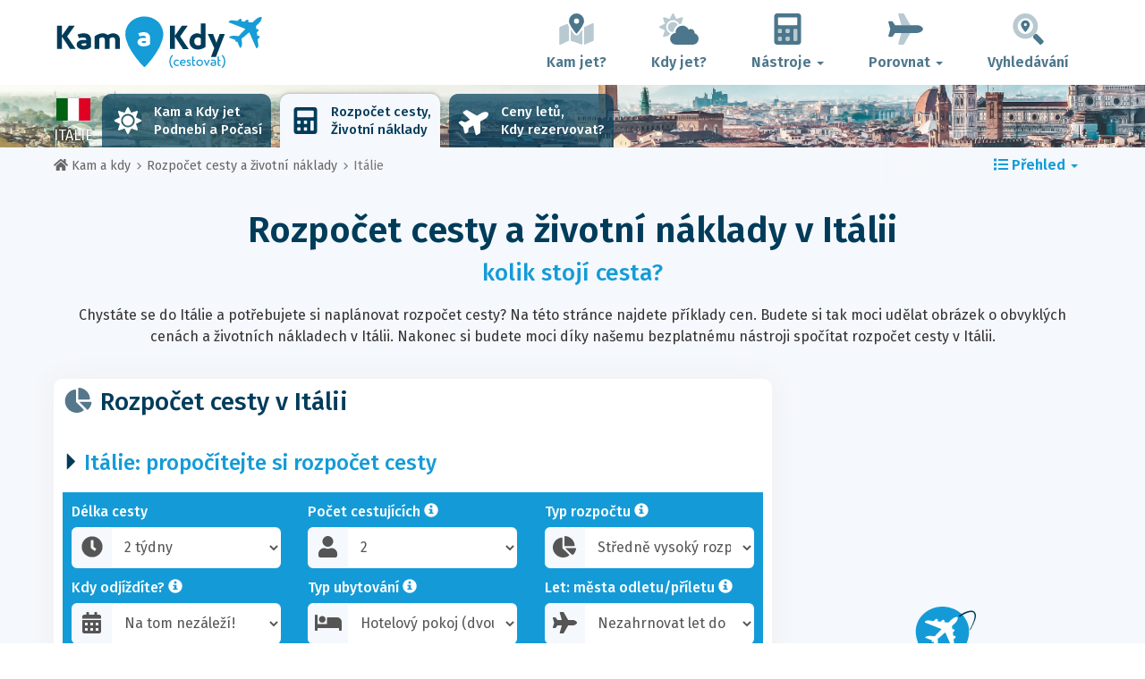

--- FILE ---
content_type: text/html; charset=UTF-8
request_url: https://www.kam-a-kdy.cz/budget/italie/
body_size: 34902
content:
<!DOCTYPE html>
    <html lang="cz">
	<head>
	<title>Rozpočet Cesty v Itálii, Ceny a životní Náklady v Roce 2026 - Kam a kdy</title>

<meta charset="utf-8">
<meta http-equiv="X-UA-Compatible" content="IE=edge">
<meta name="viewport" content="width=device-width, initial-scale=1">
<meta name="description" content="Propočítejte si rozpočet cesty v Itálii v roce 2026 pomocí tohoto bezplatného nástroje a zjistěte si životní náklady na místě včetně veškerých cen.">
<meta name="author" content="Des Clics Nomades">
<meta property="og:title" content="Rozpočet cesty v Itálii, Ceny a životní náklady v roce 2026" />
<meta property="og:description" content="Propočítejte si rozpočet cesty v Itálii v roce 2026 pomocí tohoto bezplatného nástroje a zjistěte si životní náklady na místě včetně veškerých cen.">
<meta property="og:image" content="https://www.kam-a-kdy.cz/site/images/illustration/italie_539.jpg">
<meta property="og:site_name" content="Kam a kdy">
<meta property="og:locale" content="cz-CZ">
<link rel="canonical" href="https://www.kam-a-kdy.cz/budget/italie/" />
<meta property="og:url" content="https://www.kam-a-kdy.cz/budget/italie/">

<script type="131f5fe75ae97b70fb9eeab0-text/javascript" src="https://choices.consentframework.com/js/pa/22321/c/OngbU/stub" charset="utf-8"></script>
<script type="131f5fe75ae97b70fb9eeab0-text/javascript" src="https://choices.consentframework.com/js/pa/22321/c/OngbU/cmp" charset="utf-8" async></script>

<link href="/site/bootstrap/css/bootstrap.min.css" rel="stylesheet">
<link rel="preconnect" href="https://fonts.googleapis.com">
<link rel="preconnect" href="https://fonts.gstatic.com" crossorigin>
<link href="https://fonts.googleapis.com/css2?family=Fira+Sans:wght@400;500;600;700;800&display=swap" rel="stylesheet">
<link href="/site/css/styles.min.css?v=2.0.0.320" rel="stylesheet" />


   

<link rel="shortcut icon" type="image/x-icon" href="/site/images/favicon.png" />
<link rel="apple-touch-icon" sizes="114x114" href="/site/images/favicon-114.png" />
<link rel="apple-touch-icon" sizes="72x72" href="/site/images/favicon-72.png" />
<link rel="apple-touch-icon" href="/site/images/favicon-57.png" />


<script defer src="/site/fontawesome/js/all.min.js?v=2.0.0.320" type="131f5fe75ae97b70fb9eeab0-text/javascript"></script>

  
  <script type="131f5fe75ae97b70fb9eeab0-text/javascript">
    var lang_site = "cz";
    var unite_temperature = "F";
    var trad_peuimporte = "Na tom nezáleží!";
    var trad_in = "v";

    var trad_js_message_1 = "Zadejte město nebo zemi.";
    var trad_js_message_2 = "Zadejte klíčové slovo.";
    var trad_js_message_3 = "Zadejte své jméno.";
    var trad_js_message_4 = "Zadejte svůj e-mail.";
    var trad_js_message_5 = "Zadejte předmět zprávy.";
    var trad_js_message_6 = "Zadejte zprávu.";
    var trad_js_plus = "Více";
    var trad_js_menu = "MENU";
  </script>
 

  <!-- OPTIDIGITAL -->



  <script async="" type="131f5fe75ae97b70fb9eeab0-text/javascript" src="https://securepubads.g.doubleclick.net/tag/js/gpt.js"></script>
  <script type="131f5fe75ae97b70fb9eeab0-text/javascript">
    var optidigitalQueue = optidigitalQueue || {};
    optidigitalQueue.cmd = optidigitalQueue.cmd || [];
  </script>
  <script type="131f5fe75ae97b70fb9eeab0-text/javascript" id='optidigital-ad-init' async data-config='{"adUnit": "/264817739/kam-a-kdy.cz/budget-country"}' src='//scripts.opti-digital.com/tags/?site=kam-a-kdy'>
  </script>
   
  <!-- Stay22 -->
  <script type="131f5fe75ae97b70fb9eeab0-text/javascript">
  (function (s, t, a, y, twenty, two) {
    s.Stay22 = s.Stay22 || {};
    s.Stay22.params = { lmaID: '68e3cae024ecc1f8e80ca93e' };
    twenty = t.createElement(a);
    two = t.getElementsByTagName(a)[0];
    twenty.async = 1;
    twenty.src = y;
    two.parentNode.insertBefore(twenty, two);
  })(window, document, 'script', 'https://scripts.stay22.com/letmeallez.js');
  </script>
	
	<!-- Google Analytics -->
	<script async src="https://www.googletagmanager.com/gtag/js?id=UA-53541197-9" type="131f5fe75ae97b70fb9eeab0-text/javascript"></script>
	<script type="131f5fe75ae97b70fb9eeab0-text/javascript">
	  window.dataLayer = window.dataLayer || [];
	  function gtag(){dataLayer.push(arguments);}
	  gtag('js', new Date()); 
	  gtag('config', 'UA-53541197-9');
	</script>

  <script async src="https://fundingchoicesmessages.google.com/i/pub-5891689058172513?ers=1" nonce="0EBiH7t-0l6mbYJ31-_Fng" type="131f5fe75ae97b70fb9eeab0-text/javascript"></script><script nonce="0EBiH7t-0l6mbYJ31-_Fng" type="131f5fe75ae97b70fb9eeab0-text/javascript">(function() {function signalGooglefcPresent() {if (!window.frames['googlefcPresent']) {if (document.body) {const iframe = document.createElement('iframe'); iframe.style = 'width: 0; height: 0; border: none; z-index: -1000; left: -1000px; top: -1000px;'; iframe.style.display = 'none'; iframe.name = 'googlefcPresent'; document.body.appendChild(iframe);} else {setTimeout(signalGooglefcPresent, 0);}}}signalGooglefcPresent();})();</script>

  <script type="131f5fe75ae97b70fb9eeab0-text/javascript">(function(){'use strict';function aa(a){var b=0;return function(){return b<a.length?{done:!1,value:a[b++]}:{done:!0}}}var ba="function"==typeof Object.defineProperties?Object.defineProperty:function(a,b,c){if(a==Array.prototype||a==Object.prototype)return a;a[b]=c.value;return a};
function ca(a){a=["object"==typeof globalThis&&globalThis,a,"object"==typeof window&&window,"object"==typeof self&&self,"object"==typeof global&&global];for(var b=0;b<a.length;++b){var c=a[b];if(c&&c.Math==Math)return c}throw Error("Cannot find global object");}var da=ca(this);function k(a,b){if(b)a:{var c=da;a=a.split(".");for(var d=0;d<a.length-1;d++){var e=a[d];if(!(e in c))break a;c=c[e]}a=a[a.length-1];d=c[a];b=b(d);b!=d&&null!=b&&ba(c,a,{configurable:!0,writable:!0,value:b})}}
function ea(a){return a.raw=a}function m(a){var b="undefined"!=typeof Symbol&&Symbol.iterator&&a[Symbol.iterator];if(b)return b.call(a);if("number"==typeof a.length)return{next:aa(a)};throw Error(String(a)+" is not an iterable or ArrayLike");}function fa(a){for(var b,c=[];!(b=a.next()).done;)c.push(b.value);return c}var ha="function"==typeof Object.create?Object.create:function(a){function b(){}b.prototype=a;return new b},n;
if("function"==typeof Object.setPrototypeOf)n=Object.setPrototypeOf;else{var q;a:{var ia={a:!0},ja={};try{ja.__proto__=ia;q=ja.a;break a}catch(a){}q=!1}n=q?function(a,b){a.__proto__=b;if(a.__proto__!==b)throw new TypeError(a+" is not extensible");return a}:null}var ka=n;
function r(a,b){a.prototype=ha(b.prototype);a.prototype.constructor=a;if(ka)ka(a,b);else for(var c in b)if("prototype"!=c)if(Object.defineProperties){var d=Object.getOwnPropertyDescriptor(b,c);d&&Object.defineProperty(a,c,d)}else a[c]=b[c];a.A=b.prototype}function la(){for(var a=Number(this),b=[],c=a;c<arguments.length;c++)b[c-a]=arguments[c];return b}k("Number.MAX_SAFE_INTEGER",function(){return 9007199254740991});
k("Number.isFinite",function(a){return a?a:function(b){return"number"!==typeof b?!1:!isNaN(b)&&Infinity!==b&&-Infinity!==b}});k("Number.isInteger",function(a){return a?a:function(b){return Number.isFinite(b)?b===Math.floor(b):!1}});k("Number.isSafeInteger",function(a){return a?a:function(b){return Number.isInteger(b)&&Math.abs(b)<=Number.MAX_SAFE_INTEGER}});
k("Math.trunc",function(a){return a?a:function(b){b=Number(b);if(isNaN(b)||Infinity===b||-Infinity===b||0===b)return b;var c=Math.floor(Math.abs(b));return 0>b?-c:c}});k("Object.is",function(a){return a?a:function(b,c){return b===c?0!==b||1/b===1/c:b!==b&&c!==c}});k("Array.prototype.includes",function(a){return a?a:function(b,c){var d=this;d instanceof String&&(d=String(d));var e=d.length;c=c||0;for(0>c&&(c=Math.max(c+e,0));c<e;c++){var f=d[c];if(f===b||Object.is(f,b))return!0}return!1}});
k("String.prototype.includes",function(a){return a?a:function(b,c){if(null==this)throw new TypeError("The 'this' value for String.prototype.includes must not be null or undefined");if(b instanceof RegExp)throw new TypeError("First argument to String.prototype.includes must not be a regular expression");return-1!==this.indexOf(b,c||0)}});/*

 Copyright The Closure Library Authors.
 SPDX-License-Identifier: Apache-2.0
*/
var t=this||self;function v(a){return a};var w,x;a:{for(var ma=["CLOSURE_FLAGS"],y=t,z=0;z<ma.length;z++)if(y=y[ma[z]],null==y){x=null;break a}x=y}var na=x&&x[610401301];w=null!=na?na:!1;var A,oa=t.navigator;A=oa?oa.userAgentData||null:null;function B(a){return w?A?A.brands.some(function(b){return(b=b.brand)&&-1!=b.indexOf(a)}):!1:!1}function C(a){var b;a:{if(b=t.navigator)if(b=b.userAgent)break a;b=""}return-1!=b.indexOf(a)};function D(){return w?!!A&&0<A.brands.length:!1}function E(){return D()?B("Chromium"):(C("Chrome")||C("CriOS"))&&!(D()?0:C("Edge"))||C("Silk")};var pa=D()?!1:C("Trident")||C("MSIE");!C("Android")||E();E();C("Safari")&&(E()||(D()?0:C("Coast"))||(D()?0:C("Opera"))||(D()?0:C("Edge"))||(D()?B("Microsoft Edge"):C("Edg/"))||D()&&B("Opera"));var qa={},F=null;var ra="undefined"!==typeof Uint8Array,sa=!pa&&"function"===typeof btoa;function G(){return"function"===typeof BigInt};var H=0,I=0;function ta(a){var b=0>a;a=Math.abs(a);var c=a>>>0;a=Math.floor((a-c)/4294967296);b&&(c=m(ua(c,a)),b=c.next().value,a=c.next().value,c=b);H=c>>>0;I=a>>>0}function va(a,b){b>>>=0;a>>>=0;if(2097151>=b)var c=""+(4294967296*b+a);else G()?c=""+(BigInt(b)<<BigInt(32)|BigInt(a)):(c=(a>>>24|b<<8)&16777215,b=b>>16&65535,a=(a&16777215)+6777216*c+6710656*b,c+=8147497*b,b*=2,1E7<=a&&(c+=Math.floor(a/1E7),a%=1E7),1E7<=c&&(b+=Math.floor(c/1E7),c%=1E7),c=b+wa(c)+wa(a));return c}
function wa(a){a=String(a);return"0000000".slice(a.length)+a}function ua(a,b){b=~b;a?a=~a+1:b+=1;return[a,b]};var J;J="function"===typeof Symbol&&"symbol"===typeof Symbol()?Symbol():void 0;var xa=J?function(a,b){a[J]|=b}:function(a,b){void 0!==a.g?a.g|=b:Object.defineProperties(a,{g:{value:b,configurable:!0,writable:!0,enumerable:!1}})},K=J?function(a){return a[J]|0}:function(a){return a.g|0},L=J?function(a){return a[J]}:function(a){return a.g},M=J?function(a,b){a[J]=b;return a}:function(a,b){void 0!==a.g?a.g=b:Object.defineProperties(a,{g:{value:b,configurable:!0,writable:!0,enumerable:!1}});return a};function ya(a,b){M(b,(a|0)&-14591)}function za(a,b){M(b,(a|34)&-14557)}
function Aa(a){a=a>>14&1023;return 0===a?536870912:a};var N={},Ba={};function Ca(a){return!(!a||"object"!==typeof a||a.g!==Ba)}function Da(a){return null!==a&&"object"===typeof a&&!Array.isArray(a)&&a.constructor===Object}function P(a,b,c){if(!Array.isArray(a)||a.length)return!1;var d=K(a);if(d&1)return!0;if(!(b&&(Array.isArray(b)?b.includes(c):b.has(c))))return!1;M(a,d|1);return!0}Object.freeze(new function(){});Object.freeze(new function(){});var Ea=/^-?([1-9][0-9]*|0)(\.[0-9]+)?$/;var Q;function Fa(a,b){Q=b;a=new a(b);Q=void 0;return a}
function R(a,b,c){null==a&&(a=Q);Q=void 0;if(null==a){var d=96;c?(a=[c],d|=512):a=[];b&&(d=d&-16760833|(b&1023)<<14)}else{if(!Array.isArray(a))throw Error();d=K(a);if(d&64)return a;d|=64;if(c&&(d|=512,c!==a[0]))throw Error();a:{c=a;var e=c.length;if(e){var f=e-1;if(Da(c[f])){d|=256;b=f-(+!!(d&512)-1);if(1024<=b)throw Error();d=d&-16760833|(b&1023)<<14;break a}}if(b){b=Math.max(b,e-(+!!(d&512)-1));if(1024<b)throw Error();d=d&-16760833|(b&1023)<<14}}}M(a,d);return a};function Ga(a){switch(typeof a){case "number":return isFinite(a)?a:String(a);case "boolean":return a?1:0;case "object":if(a)if(Array.isArray(a)){if(P(a,void 0,0))return}else if(ra&&null!=a&&a instanceof Uint8Array){if(sa){for(var b="",c=0,d=a.length-10240;c<d;)b+=String.fromCharCode.apply(null,a.subarray(c,c+=10240));b+=String.fromCharCode.apply(null,c?a.subarray(c):a);a=btoa(b)}else{void 0===b&&(b=0);if(!F){F={};c="ABCDEFGHIJKLMNOPQRSTUVWXYZabcdefghijklmnopqrstuvwxyz0123456789".split("");d=["+/=",
"+/","-_=","-_.","-_"];for(var e=0;5>e;e++){var f=c.concat(d[e].split(""));qa[e]=f;for(var g=0;g<f.length;g++){var h=f[g];void 0===F[h]&&(F[h]=g)}}}b=qa[b];c=Array(Math.floor(a.length/3));d=b[64]||"";for(e=f=0;f<a.length-2;f+=3){var l=a[f],p=a[f+1];h=a[f+2];g=b[l>>2];l=b[(l&3)<<4|p>>4];p=b[(p&15)<<2|h>>6];h=b[h&63];c[e++]=g+l+p+h}g=0;h=d;switch(a.length-f){case 2:g=a[f+1],h=b[(g&15)<<2]||d;case 1:a=a[f],c[e]=b[a>>2]+b[(a&3)<<4|g>>4]+h+d}a=c.join("")}return a}}return a};function Ha(a,b,c){a=Array.prototype.slice.call(a);var d=a.length,e=b&256?a[d-1]:void 0;d+=e?-1:0;for(b=b&512?1:0;b<d;b++)a[b]=c(a[b]);if(e){b=a[b]={};for(var f in e)Object.prototype.hasOwnProperty.call(e,f)&&(b[f]=c(e[f]))}return a}function Ia(a,b,c,d,e){if(null!=a){if(Array.isArray(a))a=P(a,void 0,0)?void 0:e&&K(a)&2?a:Ja(a,b,c,void 0!==d,e);else if(Da(a)){var f={},g;for(g in a)Object.prototype.hasOwnProperty.call(a,g)&&(f[g]=Ia(a[g],b,c,d,e));a=f}else a=b(a,d);return a}}
function Ja(a,b,c,d,e){var f=d||c?K(a):0;d=d?!!(f&32):void 0;a=Array.prototype.slice.call(a);for(var g=0;g<a.length;g++)a[g]=Ia(a[g],b,c,d,e);c&&c(f,a);return a}function Ka(a){return a.s===N?a.toJSON():Ga(a)};function La(a,b,c){c=void 0===c?za:c;if(null!=a){if(ra&&a instanceof Uint8Array)return b?a:new Uint8Array(a);if(Array.isArray(a)){var d=K(a);if(d&2)return a;b&&(b=0===d||!!(d&32)&&!(d&64||!(d&16)));return b?M(a,(d|34)&-12293):Ja(a,La,d&4?za:c,!0,!0)}a.s===N&&(c=a.h,d=L(c),a=d&2?a:Fa(a.constructor,Ma(c,d,!0)));return a}}function Ma(a,b,c){var d=c||b&2?za:ya,e=!!(b&32);a=Ha(a,b,function(f){return La(f,e,d)});xa(a,32|(c?2:0));return a};function Na(a,b){a=a.h;return Oa(a,L(a),b)}function Oa(a,b,c,d){if(-1===c)return null;if(c>=Aa(b)){if(b&256)return a[a.length-1][c]}else{var e=a.length;if(d&&b&256&&(d=a[e-1][c],null!=d))return d;b=c+(+!!(b&512)-1);if(b<e)return a[b]}}function Pa(a,b,c,d,e){var f=Aa(b);if(c>=f||e){var g=b;if(b&256)e=a[a.length-1];else{if(null==d)return;e=a[f+(+!!(b&512)-1)]={};g|=256}e[c]=d;c<f&&(a[c+(+!!(b&512)-1)]=void 0);g!==b&&M(a,g)}else a[c+(+!!(b&512)-1)]=d,b&256&&(a=a[a.length-1],c in a&&delete a[c])}
function Qa(a,b){var c=Ra;var d=void 0===d?!1:d;var e=a.h;var f=L(e),g=Oa(e,f,b,d);if(null!=g&&"object"===typeof g&&g.s===N)c=g;else if(Array.isArray(g)){var h=K(g),l=h;0===l&&(l|=f&32);l|=f&2;l!==h&&M(g,l);c=new c(g)}else c=void 0;c!==g&&null!=c&&Pa(e,f,b,c,d);e=c;if(null==e)return e;a=a.h;f=L(a);f&2||(g=e,c=g.h,h=L(c),g=h&2?Fa(g.constructor,Ma(c,h,!1)):g,g!==e&&(e=g,Pa(a,f,b,e,d)));return e}function Sa(a,b){a=Na(a,b);return null==a||"string"===typeof a?a:void 0}
function Ta(a,b){var c=void 0===c?0:c;a=Na(a,b);if(null!=a)if(b=typeof a,"number"===b?Number.isFinite(a):"string"!==b?0:Ea.test(a))if("number"===typeof a){if(a=Math.trunc(a),!Number.isSafeInteger(a)){ta(a);b=H;var d=I;if(a=d&2147483648)b=~b+1>>>0,d=~d>>>0,0==b&&(d=d+1>>>0);b=4294967296*d+(b>>>0);a=a?-b:b}}else if(b=Math.trunc(Number(a)),Number.isSafeInteger(b))a=String(b);else{if(b=a.indexOf("."),-1!==b&&(a=a.substring(0,b)),!("-"===a[0]?20>a.length||20===a.length&&-922337<Number(a.substring(0,7)):
19>a.length||19===a.length&&922337>Number(a.substring(0,6)))){if(16>a.length)ta(Number(a));else if(G())a=BigInt(a),H=Number(a&BigInt(4294967295))>>>0,I=Number(a>>BigInt(32)&BigInt(4294967295));else{b=+("-"===a[0]);I=H=0;d=a.length;for(var e=b,f=(d-b)%6+b;f<=d;e=f,f+=6)e=Number(a.slice(e,f)),I*=1E6,H=1E6*H+e,4294967296<=H&&(I+=Math.trunc(H/4294967296),I>>>=0,H>>>=0);b&&(b=m(ua(H,I)),a=b.next().value,b=b.next().value,H=a,I=b)}a=H;b=I;b&2147483648?G()?a=""+(BigInt(b|0)<<BigInt(32)|BigInt(a>>>0)):(b=
m(ua(a,b)),a=b.next().value,b=b.next().value,a="-"+va(a,b)):a=va(a,b)}}else a=void 0;return null!=a?a:c}function S(a,b){a=Sa(a,b);return null!=a?a:""};function T(a,b,c){this.h=R(a,b,c)}T.prototype.toJSON=function(){return Ua(this,Ja(this.h,Ka,void 0,void 0,!1),!0)};T.prototype.s=N;T.prototype.toString=function(){return Ua(this,this.h,!1).toString()};
function Ua(a,b,c){var d=a.constructor.v,e=L(c?a.h:b);a=b.length;if(!a)return b;var f;if(Da(c=b[a-1])){a:{var g=c;var h={},l=!1,p;for(p in g)if(Object.prototype.hasOwnProperty.call(g,p)){var u=g[p];if(Array.isArray(u)){var jb=u;if(P(u,d,+p)||Ca(u)&&0===u.size)u=null;u!=jb&&(l=!0)}null!=u?h[p]=u:l=!0}if(l){for(var O in h){g=h;break a}g=null}}g!=c&&(f=!0);a--}for(p=+!!(e&512)-1;0<a;a--){O=a-1;c=b[O];O-=p;if(!(null==c||P(c,d,O)||Ca(c)&&0===c.size))break;var kb=!0}if(!f&&!kb)return b;b=Array.prototype.slice.call(b,
0,a);g&&b.push(g);return b};function Va(a){return function(b){if(null==b||""==b)b=new a;else{b=JSON.parse(b);if(!Array.isArray(b))throw Error(void 0);xa(b,32);b=Fa(a,b)}return b}};function Wa(a){this.h=R(a)}r(Wa,T);var Xa=Va(Wa);var U;function V(a){this.g=a}V.prototype.toString=function(){return this.g+""};var Ya={};function Za(a){if(void 0===U){var b=null;var c=t.trustedTypes;if(c&&c.createPolicy){try{b=c.createPolicy("goog#html",{createHTML:v,createScript:v,createScriptURL:v})}catch(d){t.console&&t.console.error(d.message)}U=b}else U=b}a=(b=U)?b.createScriptURL(a):a;return new V(a,Ya)};function $a(){return Math.floor(2147483648*Math.random()).toString(36)+Math.abs(Math.floor(2147483648*Math.random())^Date.now()).toString(36)};function ab(a,b){b=String(b);"application/xhtml+xml"===a.contentType&&(b=b.toLowerCase());return a.createElement(b)}function bb(a){this.g=a||t.document||document};/*

 SPDX-License-Identifier: Apache-2.0
*/
function cb(a,b){a.src=b instanceof V&&b.constructor===V?b.g:"type_error:TrustedResourceUrl";var c,d;(c=(b=null==(d=(c=(a.ownerDocument&&a.ownerDocument.defaultView||window).document).querySelector)?void 0:d.call(c,"script[nonce]"))?b.nonce||b.getAttribute("nonce")||"":"")&&a.setAttribute("nonce",c)};function db(a){a=void 0===a?document:a;return a.createElement("script")};function eb(a,b,c,d,e,f){try{var g=a.g,h=db(g);h.async=!0;cb(h,b);g.head.appendChild(h);h.addEventListener("load",function(){e();d&&g.head.removeChild(h)});h.addEventListener("error",function(){0<c?eb(a,b,c-1,d,e,f):(d&&g.head.removeChild(h),f())})}catch(l){f()}};var fb=t.atob("aHR0cHM6Ly93d3cuZ3N0YXRpYy5jb20vaW1hZ2VzL2ljb25zL21hdGVyaWFsL3N5c3RlbS8xeC93YXJuaW5nX2FtYmVyXzI0ZHAucG5n"),gb=t.atob("WW91IGFyZSBzZWVpbmcgdGhpcyBtZXNzYWdlIGJlY2F1c2UgYWQgb3Igc2NyaXB0IGJsb2NraW5nIHNvZnR3YXJlIGlzIGludGVyZmVyaW5nIHdpdGggdGhpcyBwYWdlLg=="),hb=t.atob("RGlzYWJsZSBhbnkgYWQgb3Igc2NyaXB0IGJsb2NraW5nIHNvZnR3YXJlLCB0aGVuIHJlbG9hZCB0aGlzIHBhZ2Uu");function ib(a,b,c){this.i=a;this.u=b;this.o=c;this.g=null;this.j=[];this.m=!1;this.l=new bb(this.i)}
function lb(a){if(a.i.body&&!a.m){var b=function(){mb(a);t.setTimeout(function(){nb(a,3)},50)};eb(a.l,a.u,2,!0,function(){t[a.o]||b()},b);a.m=!0}}
function mb(a){for(var b=W(1,5),c=0;c<b;c++){var d=X(a);a.i.body.appendChild(d);a.j.push(d)}b=X(a);b.style.bottom="0";b.style.left="0";b.style.position="fixed";b.style.width=W(100,110).toString()+"%";b.style.zIndex=W(2147483544,2147483644).toString();b.style.backgroundColor=ob(249,259,242,252,219,229);b.style.boxShadow="0 0 12px #888";b.style.color=ob(0,10,0,10,0,10);b.style.display="flex";b.style.justifyContent="center";b.style.fontFamily="Roboto, Arial";c=X(a);c.style.width=W(80,85).toString()+
"%";c.style.maxWidth=W(750,775).toString()+"px";c.style.margin="24px";c.style.display="flex";c.style.alignItems="flex-start";c.style.justifyContent="center";d=ab(a.l.g,"IMG");d.className=$a();d.src=fb;d.alt="Warning icon";d.style.height="24px";d.style.width="24px";d.style.paddingRight="16px";var e=X(a),f=X(a);f.style.fontWeight="bold";f.textContent=gb;var g=X(a);g.textContent=hb;Y(a,e,f);Y(a,e,g);Y(a,c,d);Y(a,c,e);Y(a,b,c);a.g=b;a.i.body.appendChild(a.g);b=W(1,5);for(c=0;c<b;c++)d=X(a),a.i.body.appendChild(d),
a.j.push(d)}function Y(a,b,c){for(var d=W(1,5),e=0;e<d;e++){var f=X(a);b.appendChild(f)}b.appendChild(c);c=W(1,5);for(d=0;d<c;d++)e=X(a),b.appendChild(e)}function W(a,b){return Math.floor(a+Math.random()*(b-a))}function ob(a,b,c,d,e,f){return"rgb("+W(Math.max(a,0),Math.min(b,255)).toString()+","+W(Math.max(c,0),Math.min(d,255)).toString()+","+W(Math.max(e,0),Math.min(f,255)).toString()+")"}function X(a){a=ab(a.l.g,"DIV");a.className=$a();return a}
function nb(a,b){0>=b||null!=a.g&&0!==a.g.offsetHeight&&0!==a.g.offsetWidth||(pb(a),mb(a),t.setTimeout(function(){nb(a,b-1)},50))}function pb(a){for(var b=m(a.j),c=b.next();!c.done;c=b.next())(c=c.value)&&c.parentNode&&c.parentNode.removeChild(c);a.j=[];(b=a.g)&&b.parentNode&&b.parentNode.removeChild(b);a.g=null};function qb(a,b,c,d,e){function f(l){document.body?g(document.body):0<l?t.setTimeout(function(){f(l-1)},e):b()}function g(l){l.appendChild(h);t.setTimeout(function(){h?(0!==h.offsetHeight&&0!==h.offsetWidth?b():a(),h.parentNode&&h.parentNode.removeChild(h)):a()},d)}var h=rb(c);f(3)}function rb(a){var b=document.createElement("div");b.className=a;b.style.width="1px";b.style.height="1px";b.style.position="absolute";b.style.left="-10000px";b.style.top="-10000px";b.style.zIndex="-10000";return b};function Ra(a){this.h=R(a)}r(Ra,T);function sb(a){this.h=R(a)}r(sb,T);var tb=Va(sb);function ub(a){var b=la.apply(1,arguments);if(0===b.length)return Za(a[0]);for(var c=a[0],d=0;d<b.length;d++)c+=encodeURIComponent(b[d])+a[d+1];return Za(c)};function vb(a){if(!a)return null;a=Sa(a,4);var b;null===a||void 0===a?b=null:b=Za(a);return b};var wb=ea([""]),xb=ea([""]);function yb(a,b){this.m=a;this.o=new bb(a.document);this.g=b;this.j=S(this.g,1);this.u=vb(Qa(this.g,2))||ub(wb);this.i=!1;b=vb(Qa(this.g,13))||ub(xb);this.l=new ib(a.document,b,S(this.g,12))}yb.prototype.start=function(){zb(this)};
function zb(a){Ab(a);eb(a.o,a.u,3,!1,function(){a:{var b=a.j;var c=t.btoa(b);if(c=t[c]){try{var d=Xa(t.atob(c))}catch(e){b=!1;break a}b=b===Sa(d,1)}else b=!1}b?Z(a,S(a.g,14)):(Z(a,S(a.g,8)),lb(a.l))},function(){qb(function(){Z(a,S(a.g,7));lb(a.l)},function(){return Z(a,S(a.g,6))},S(a.g,9),Ta(a.g,10),Ta(a.g,11))})}function Z(a,b){a.i||(a.i=!0,a=new a.m.XMLHttpRequest,a.open("GET",b,!0),a.send())}function Ab(a){var b=t.btoa(a.j);a.m[b]&&Z(a,S(a.g,5))};(function(a,b){t[a]=function(){var c=la.apply(0,arguments);t[a]=function(){};b.call.apply(b,[null].concat(c instanceof Array?c:fa(m(c))))}})("__h82AlnkH6D91__",function(a){"function"===typeof window.atob&&(new yb(window,tb(window.atob(a)))).start()});}).call(this);

window.__h82AlnkH6D91__("[base64]/[base64]/[base64]/[base64]");</script>
	</head>

	<body>
	

<header>
        <div id="menu" class="navbar navbar-default">
            <div class="container">
                <div class="navbar-header">
                    <button class="navbar-toggle" data-target=".navbar-header-collapse" data-toggle="collapse" type="button">
                        <span class="sr-only"></span>
                        <span class="icon-bar"></span>
                        <span class="icon-bar"></span>
                        <span class="icon-bar"></span>
                    </button>

                    
                    <a class="navbar-brand" href="https://www.kam-a-kdy.cz/" title="Kam a kdy odcestovat?">
                        <script src="/cdn-cgi/scripts/7d0fa10a/cloudflare-static/rocket-loader.min.js" data-cf-settings="131f5fe75ae97b70fb9eeab0-|49"></script><img src="https://www.kam-a-kdy.cz/site/images/logo/logo-cz.svg" alt="Logo Kam a kdy odcestovat?" onerror="this.removeAttribute('onerror'); this.src='https://www.kam-a-kdy.cz/site/images/logo/logo-cz.png'" width="300" height="65">
                    </a>
                   

                </div>
                <div class="collapse navbar-collapse navbar-header-collapse">
                    <ul class="nav navbar-nav navbar-right">
                    	<li><a href="https://www.kam-a-kdy.cz/where/" title="Kam jet?"><i class="fad fa-map-marked-alt fa-3x fa-fw"></i>Kam jet?</a></li><li><a href="https://www.kam-a-kdy.cz/when/" title="Kdy jet?"><i class="fad fa-cloud-sun fa-3x fa-fw"></i>Kdy jet?</a></li><li class="dropdown"><a href="#" class="dropdown-toggle" role="button" data-toggle="dropdown" aria-haspopup="true" aria-expanded="false"><i class="fad fa-calculator fa-3x fa-fw"></i>Nástroje <span class="caret"></span></a>
								<ul class="dropdown-menu"><li class="active"><a href="https://www.kam-a-kdy.cz/budget/" title=""><i class="fa fa-calculator fa-2x fa-fw fa-pull-left" aria-hidden="true"></i>Rozpočet cesty<br /><small>Spočítejte si svůj rozpočet pomocí našeho bezplatného nástroje</small></a></li><li><a href="https://www.kam-a-kdy.cz/flights/" title=""><i class="fa fa-plane fa-2x fa-fw fa-pull-left" aria-hidden="true" data-fa-transform="rotate--30"></i>Ceny letů<br /><small>Cestujte a kupte si letenku za nejlepší cenu</small></a></li></ul></li><li class="dropdown"><a href="#" class="dropdown-toggle" role="button" data-toggle="dropdown" aria-haspopup="true" aria-expanded="false"><i class="fad fa-plane fa-2x fa-fw fa-3x fa-fw"></i>Porovnat <span class="caret"></span></a>
								<ul class="dropdown-menu"><li><a href="https://www.kam-a-kdy.cz/compare/flights/" title="Porovnejte ceny letů"><i class="fas fa-plane-departure fa-2x fa-fw fa-pull-left" aria-hidden="true"></i>Letenky<br /><small>Rezervujte si svůj let za nejlepší cenu</small></a></li><li><a href="https://www.kam-a-kdy.cz/compare/hotels/" title="Porovnejte ceny hotelů"><i class="fas fa-hotel fa-2x fa-fw fa-pull-left" aria-hidden="true"></i>Hotel<br /><small>Rezervujte a porovnejte ceny hotelových pokojů</small></a></li><li><a href="https://www.kam-a-kdy.cz/compare/cars/" title="Porovnejte ceny pronájmu aut"><i class="fas fa-car fa-2x fa-fw fa-pull-left" aria-hidden="true"></i>Pronájem aut<br /><small>Rezervujte si svůj pronájem auta</small></a></li></ul></li>                        <li><a href="#" data-toggle="modal" data-target="#searchBox"><i class="fad fa-search-location fa-3x fa-fw"></i>Vyhledávání</a></li>
                        
                    </ul>
                </div>
            </div>
        </div>
        				<!-- MODAL DE RECHERCHE -->
                        <div class="modal fade" id="searchBox" tabindex="-1" role="dialog">
                            <div class="modal-dialog" role="document">
                                <div class="modal-content">
                                    <div class="modal-header">
                                        <button type="button" class="close" data-dismiss="modal" aria-label="Close"><i class="fas fa-times"></i></button>
                                    </div>
                                    <div class="modal-body">
                                        <p class="title">Vyhledat na webu Kam a kdy:</p>
                                        <form action="/site/registerdata.php" method="post" class="navbar-form" id="recherche_site" role="search">
                                            <div class="input-group input-group-lg">
                                                <input type="text" class="form-control" name="q" placeholder="Město, země nebo klíčové slovo" id="recherche">
                                                <input type="hidden" name="recherche" value="1">
                                                    <input type="hidden" name="rubrique" id="q_rubrique" value="">
                                                    <input type="hidden" name="q_villepays" id="q_villepays" value="">
                                                <span class="input-group-btn">
                                                    <button class="btn btn-default" type="submit"><i class="fas fa-search"></i></button>
                                                </span>
                                            </div>
                                        </form>
                                    </div>
                                </div>
                            </div>
                        </div>
    </header>  	
  	<main>
    <!-- BEGIN Page Content -->
    <nav id="menu-pays" style="background-image: url('https://www.kam-a-kdy.cz/site/images/cover/italy_103_cover.jpg'); background-size: cover; background-position: center center;" class="hidden-xs">
        <div class="container">
            <ul class="nav nav-tabs">
                <li class="flag"><img src="https://www.kam-a-kdy.cz/site/images/flags/italie.gif" />Itálie</li><li><a href="https://www.kam-a-kdy.cz/when/evropa/italie/" title="Kdy jet do Itálie?"><i class="fas fa-sun fa-2x fa-fw" aria-hidden="true"></i>Kam a Kdy jet <br> Podnebí a Počasí</a></li><li class="active"><a href="https://www.kam-a-kdy.cz/budget/italie/" title="Rozpočet cesty a životní náklady v Itálii"><i class="fas fa-calculator fa-2x fa-fw" aria-hidden="true"></i>Rozpočet cesty, <br> Životní náklady</a></li><li><a href="https://www.kam-a-kdy.cz/flights/italie/?city_from=praha" title=""><i class="fas fa-plane fa-2x fa-fw" data-fa-transform="rotate--30" aria-hidden="true"></i>Ceny letů,<br>Kdy rezervovat?</a></li></ul>
        </div>
</nav><div id="breadcrumb">
        <div class="container">

            <div class="row">
            <nav aria-label="breadcrumbs" class="breadcrumbs_container col-xs-9 col-sm-10">
                <ul class="breadcrumb" itemscope itemtype="https://schema.org/BreadcrumbList">
                    <li itemprop="itemListElement" itemscope itemtype="http://schema.org/ListItem">
              <a href="https://www.kam-a-kdy.cz/" title="Kam a kdy odcestovat?" itemprop="item"><i class="fas fa-home"></i> <span itemprop="name">Kam a kdy</span></a>
              <meta itemprop="position" content="1" />
              </li><li itemprop="itemListElement" itemscope itemtype="http://schema.org/ListItem"><a href="https://www.kam-a-kdy.cz/budget/" itemprop="item" title="Rozpočet cesty a životní náklady"><span itemprop="name">Rozpočet cesty a životní náklady</span></a>
						<meta itemprop="position" content="2" /></li><li class="active" itemprop="itemListElement" itemscope itemtype="http://schema.org/ListItem"><span itemprop="name">Itálie</span>
						<meta itemprop="position" content="3" /></li></ul><div class="breadcrumbs_erase"></div></nav><div class="col-xs-3 col-sm-2">
                    <nav id="sommaire" class="dropdown pull-right">
                    <a href="#" class="dropdown-toggle" data-toggle="dropdown" aria-haspopup="true" aria-expanded="false">
                    <i class="fas fa-list"></i><span class="hidden-sm hidden-xs"> Přehled </span><span class="caret hidden-md"></span></a>
                    <ul class="dropdown-menu"><li><a href="#budget"><i class="fas fa-chart-pie fa-fw"></i> Rozpočet cesty v zemi Itálie</a><ul><li><a href="#calcul"><i class="fas fa-calculator fa-fw"></i> Propočítejte si rozpočet</a></li><li><a href="#exemples"><i class="fas fa-file-alt fa-fw"></i> Příklady rozpočtů</a></li></ul></li><li><a href="#cout"><i class="fas fa-money-bill-alt fa-fw"></i> Životní náklady v zemi Itálie</a><ul><li><a href="#comparaison"><i class="fas fa-flag fa-fw"></i> V porovnání se zemí Česká republika</a></li><li><a href="#villes"><i class="fas fa-map-marker-alt fa-fw"></i> Životní náklady podle měst</a></li></ul></li><li><a href="#prix"><i class="fas fa-tags fa-fw"></i> Cena na místě</a><ul><li><a href="#restaurant"><i class="fas fa-utensils fa-fw"></i> Restaurace</a></li><li><a href="#hotels"><i class="fas fa-bed fa-fw"></i> Hotel</a></li><li><a href="#alimentation"><i class="fas fa-shopping-cart fa-fw"></i> Stravování</a></li><li><a href="#transports"><i class="fas fa-bus fa-fw"></i> Doprava</a></li><li><a href="#loisirs"><i class="fas fa-film fa-fw"></i> Volnočasové aktivity</a></li><li><a href="#achats"><i class="fas fa-shopping-bag fa-fw"></i> Nákupy</a></li><li><a href="#vols"><i class="fas fa-plane fa-fw"></i> Let</a></li></ul></li></ul>
                </nav></div></div>
        </div>
    </div> 

 <article>
    <div id="content_header" class="nopaddingbottom">
        <div class="container">

          
          <div id="page_header" class="nomarginbottom">
            <h1>Rozpočet cesty a životní náklady v Itálii <small>kolik stojí cesta?</small></h1>
            			      <p>Chystáte se do Itálie a potřebujete si naplánovat rozpočet cesty? Na této stránce najdete příklady cen. Budete si tak moci udělat obrázek o obvyklých cenách a životních nákladech v Itálii. Nakonec si budete moci díky našemu bezplatnému nástroji spočítat rozpočet cesty v Itálii.</p>
                      </div>
        </div>
    </div>


     
        
    <div id="content">
      <div class="container">   
        <div class="row row-flex">
            <div class="col-lg-8" id="contenu_page">
              <section class="bordered"> 
              <h2 id="budget"><i class="fas fa-chart-pie fa-fw"></i> Rozpočet cesty v Itálii</h2>
              
				       
              
             
              <h3 id="calcul">Itálie: propočítejte si rozpočet cesty</h3>
              
              <form id="calcul_budget" class="form bg-primary" method="get" action="/budget/italie/">
              <div class="row">
                            <div class="col-sm-4">
                                <label for="duree">Délka cesty</label>
                                <div class="input-group input-group-lg">
                                    <span class="input-group-addon"><i class="fas fa-clock fa-lg"></i></span>
                                    <select name="duree" class="form-control" id="duree">
                                    <option value="3">1 weekend</option>
                                    <option value="7">1 týden</option>
                                    <option value="14" selected="selected">2 týdny</option>
                                    <option value="21">3 týdny</option>
                                    <option disabled>---</option>
                                    <option value="2">Počet dnů: 2</option><option value="3">Počet dnů: 3</option><option value="4">Počet dnů: 4</option><option value="5">Počet dnů: 5</option><option value="6">Počet dnů: 6</option><option value="7">Počet dnů: 7</option><option value="8">Počet dnů: 8</option><option value="9">Počet dnů: 9</option><option value="10">Počet dnů: 10</option><option value="11">Počet dnů: 11</option><option value="12">Počet dnů: 12</option><option value="13">Počet dnů: 13</option><option value="14">Počet dnů: 14</option><option value="15">Počet dnů: 15</option><option value="16">Počet dnů: 16</option><option value="17">Počet dnů: 17</option><option value="18">Počet dnů: 18</option><option value="19">Počet dnů: 19</option><option value="20">Počet dnů: 20</option><option value="21">Počet dnů: 21</option><option value="22">Počet dnů: 22</option><option value="23">Počet dnů: 23</option><option value="24">Počet dnů: 24</option><option value="25">Počet dnů: 25</option><option value="26">Počet dnů: 26</option><option value="27">Počet dnů: 27</option><option value="28">Počet dnů: 28</option><option value="29">Počet dnů: 29</option><option value="30">Počet dnů: 30</option><option value="31">Počet dnů: 31</option><option value="32">Počet dnů: 32</option><option value="33">Počet dnů: 33</option><option value="34">Počet dnů: 34</option><option value="35">Počet dnů: 35</option><option value="36">Počet dnů: 36</option><option value="37">Počet dnů: 37</option><option value="38">Počet dnů: 38</option><option value="39">Počet dnů: 39</option><option value="40">Počet dnů: 40</option><option value="41">Počet dnů: 41</option><option value="42">Počet dnů: 42</option><option value="43">Počet dnů: 43</option><option value="44">Počet dnů: 44</option><option value="45">Počet dnů: 45</option><option value="46">Počet dnů: 46</option><option value="47">Počet dnů: 47</option><option value="48">Počet dnů: 48</option><option value="49">Počet dnů: 49</option><option value="50">Počet dnů: 50</option><option value="51">Počet dnů: 51</option><option value="52">Počet dnů: 52</option><option value="53">Počet dnů: 53</option><option value="54">Počet dnů: 54</option><option value="55">Počet dnů: 55</option><option value="56">Počet dnů: 56</option><option value="57">Počet dnů: 57</option><option value="58">Počet dnů: 58</option><option value="59">Počet dnů: 59</option><option value="60">Počet dnů: 60</option><option value="61">Počet dnů: 61</option><option value="62">Počet dnů: 62</option><option value="63">Počet dnů: 63</option><option value="64">Počet dnů: 64</option><option value="65">Počet dnů: 65</option><option value="66">Počet dnů: 66</option><option value="67">Počet dnů: 67</option><option value="68">Počet dnů: 68</option><option value="69">Počet dnů: 69</option><option value="70">Počet dnů: 70</option><option value="71">Počet dnů: 71</option><option value="72">Počet dnů: 72</option><option value="73">Počet dnů: 73</option><option value="74">Počet dnů: 74</option><option value="75">Počet dnů: 75</option><option value="76">Počet dnů: 76</option><option value="77">Počet dnů: 77</option><option value="78">Počet dnů: 78</option><option value="79">Počet dnů: 79</option><option value="80">Počet dnů: 80</option><option value="81">Počet dnů: 81</option><option value="82">Počet dnů: 82</option><option value="83">Počet dnů: 83</option><option value="84">Počet dnů: 84</option><option value="85">Počet dnů: 85</option><option value="86">Počet dnů: 86</option><option value="87">Počet dnů: 87</option><option value="88">Počet dnů: 88</option><option value="89">Počet dnů: 89</option><option value="90">Počet dnů: 90</option>                                    </select>
                                </div>
                                <label for="mois">Kdy odjíždíte? <i class="glyphicon glyphicon-info-sign" data-toggle="tooltip" data-placement="top" title="Pokud uvedete měsíc, kdy cestu plánujete, budeme moci zobrazit přesnější průměrnou cenu letu a ubytování (tyto 2 faktory se mění podle turistických sezon)."></i></label>
                                <div class="input-group input-group-lg">
                                    <span class="input-group-addon"><i class="fas fa-calendar-alt fa-lg"></i></span>
                                    <select name="mois" class="form-control" id="mois">
                                    <option value="0">Na tom nezáleží!</option>
                                    <option disabled>---</option>
                                    <option value="01">leden</option><option value="02">únor</option><option value="03">březen</option><option value="04">duben</option><option value="05">květen</option><option value="06">červen</option><option value="07">červenec</option><option value="08">srpen</option><option value="09">září</option><option value="10">říjen</option><option value="11">listopad</option><option value="12">prosinec</option>                                    </select>
                                </div>

                            </div>
                            <div class="col-sm-4">
                                <label for="nb_personnes">Počet cestujících <i class="glyphicon glyphicon-info-sign" data-toggle="tooltip" data-placement="top" title="Děti starší 2 let je nutné zahrnout do počtu cestujících."></i></label>
                                <div class="input-group input-group-lg">
                                    <span class="input-group-addon"><i class="fas fa-user fa-lg"></i></span>
                                    <select name="nb_personnes" class="form-control" id="nb_personnes">
									<option value="1" >1</option><option value="2"  selected="selected">2</option><option value="3" >3</option><option value="4" >4</option><option value="5" >5</option><option value="6" >6</option><option value="7" >7</option><option value="8" >8</option>                                    </select>
              						    </div>
                            <label for="accomodation">Typ ubytování <i class="glyphicon glyphicon-info-sign" data-toggle="tooltip" data-placement="top" title="Kategorie ubytování bude odpovídat typu rozpočtu, který jste vybrali."></i></label>
					<div class="input-group input-group-lg">
					<span class="input-group-addon"><i class="fas fa-bed fa-lg"></i></span>
					<select name="hebergement" class="form-control" id="accomodation">
					<option value="defaut" selected="selected">Hotelový pokoj (dvoulůžkový)</option>
										<option value="gite">Pouze chaty, chalupy, domy a domy pro hosty</option>
                                        					<option value="piscine">Pouze hotely se společným bazénem</option>
                                        					<option value="cuisine">Pouze hotelové pokoje s privátní kuchyní</option>
                    					</select>
					</div>
                                  
               </div>
              <div class="col-sm-4">
				<label for="budget_type">Typ rozpočtu <i class="glyphicon glyphicon-info-sign" data-toggle="tooltip" data-placement="top" title="Vybírejte podle požadovaného komfortu (příklad: Baťůžkář = Ubytování pro mládež nebo 1hvězdičkový hotel, Cestovatel = 2hvězdičkové hotely, Turista = 3–4hvězdičkové hotely), způsobu cestování a finančních prostředků."></i> </label>
                                <div class="input-group input-group-lg">
                                    <span class="input-group-addon"><i class="fas fa-chart-pie fa-lg"></i></span>
                                    <select name="budget" class="form-control" id="budget_type">
                                    <option value="1">Nízký rozpočet (baťůžkář)</option>
                                    <option value="2" selected="selected">Středně vysoký rozpočet (cestovatel)</option>
                                    <option value="3">Vysoký rozpočet (turista)</option>
                                    </select>
             	 				</div>
                    
               		
              <label for="ville_from">Let: města odletu/příletu <i class="glyphicon glyphicon-info-sign" data-toggle="tooltip" data-placement="top" title="Pokud neplánujete přiletět (nebo pokud nechcete, aby byla cena letu zahrnuta v simulaci rozpočtu), vyberte možnost Nezahrnovat let do rozpočtu v horní části seznamu."></i></label>
                                <div class="input-group input-group-lg">
                                    <span class="input-group-addon"><i class="fas fa-plane fa-lg"></i></span>
                                    <select name="ville_from" class="form-control" id="ville_from">
                                      <option value="">Nezahrnovat let do rozpočtu</option>
                                       <option disabled>---</option>
									                   <option value="0">Praha &rarr; Boloňa</option><option value="1">Praha &rarr; Benátky</option><option value="2">Praha &rarr; Bari</option><option value="3">Praha &rarr; Milán</option><option value="4">Praha &rarr; Neapol</option><option value="5">Praha &rarr; Řím</option><option value="6">Praha &rarr; Katánie</option><option value="7">Praha &rarr; Palermo</option><option value="8">Praha &rarr; Cagliari</option><option value="9">Praha &rarr; Alghero</option><option value="10">Praha &rarr; Olbia</option>                                     
                                      
                                    </select>
              </div>
                                              
                                
					<input type="hidden" value="1" name="nocache" />
					<button type="submit" class="submit white pull-right"><i class="fas fa-calculator"></i> Vypočítat</button>
				</div>
         </div>
                      
                        
                    </form>


                     <div class="pub taillefixe"><div id="optidigital-adslot-Mobile_Pos1" style="display: none;" class="Mobile_Pos1"></div><div id="optidigital-adslot-Content_1" style="display: none;" class="Content_1"></div></div>
                
              <h3 id="exemples">Itálie: příklady rozpočtů podle typu cestovatele</h3>
              
              <p><em>Pro tyto příklady rozpočtů zohledňujeme 2týdenní dovolenou v Itálii pro 2 osoby.</em></p>
              
              
               <div id="package" class="row text-center">
		            <div class="col-sm-4">
                            <h4>Nízký rozpočet <br>(baťůžkář)</h4>
                            <p><img src="/site/images/bg-loader.gif" class="lazy" width="128" height="128" data-src="/site/images/petit-budget.png" /></p>
                            <p>Rozpočet na den:</p>
                            <ul class="list-unstyled">
                   	  <li><i class="fas fa-bed fa-2x fa-fw fa-pull-left"></i> 2067 CZK pro 2 os.</li>
                      <li><i class="fas fa-utensils fa-2x fa-fw fa-pull-left"></i> 354 CZK za osobu</li>
                      <li><i class="fas fa-bus fa-2x fa-fw fa-pull-left"></i> 165.3 CZK za osobu</li>
                      <li><i class="fas fa-university fa-2x fa-fw fa-pull-left"></i> Bezplatné aktivity</li>
                   </ul>
                   <p>Celkový rozpočet:</p>
                   <p class="prix">43441 CZK<span class="text-danger">*</span>
                   <small class="text-muted">(1792&nbsp;€)</small></p>
                   
                   </div>
                   <div class="col-sm-4 middle">
                   <h4 class="text-center">Středně vysoký rozpočet <br>(cestovatel)</h4>
                   <p class="text-center"><img src="/site/images/bg-loader.gif" class="lazy" width="128" height="128" data-src="/site/images/budget-voyage-moyen.png"/></p>
                   <p>Rozpočet na den:</p>
                   <ul class="list-unstyled">
                      <li><i class="fas fa-bed fa-2x fa-fw fa-pull-left"></i> 3367 CZK pro 2 os.</li>
                      <li><i class="fas fa-utensils fa-2x fa-fw fa-pull-left"></i> 911 CZK za osobu</li>
                      <li><i class="fas fa-bus fa-2x fa-fw fa-pull-left"></i> 368 CZK za osobu</li>
                      <li><i class="fas fa-university fa-2x fa-fw fa-pull-left"></i> 219 CZK za osobu</li>
                   </ul>
                   <p>Celkový rozpočet:</p>
                   <p class="prix">89025 CZK<span class="text-danger">*</span>
                   <small>(3668&nbsp;€)</small></p>
                   </div>
                   <div class="col-sm-4">
                   <h4 class="text-center">Vysoký rozpočet <br>(turista)</h4>
                   <p class="text-center"><img src="/site/images/bg-loader.gif" class="lazy" width="128" height="128" data-src="/site/images/budget-eleve.png"/></p>
                   <p>Rozpočet na den:</p>
                  <ul class="list-unstyled">
                   	  <li><i class="fas fa-bed fa-2x fa-fw fa-pull-left"></i> 3926 CZK pro 2 os.</li>
                      <li><i class="fas fa-utensils fa-2x fa-fw fa-pull-left"></i> 1554 CZK za osobu</li>
                      <li><i class="fas fa-bus fa-2x fa-fw fa-pull-left"></i> 691 CZK za osobu</li>
                      <li><i class="fas fa-university fa-2x fa-fw fa-pull-left"></i>438 CZK za osobu</li>
                   </ul>
                   <p>Celkový rozpočet:</p>
                   <p class="prix">130033 CZK<span class="text-danger">*</span>
                   <small class="text-muted">(5362&nbsp;€)</small></p>
                   </div>
              </div>
               <p class="alert bg-info"><b><span class="text-danger">*</span></b> Odhad rozpočtu na místě pro 2 osoby na dobu 2 týdnů. Jedná se o průměr pro zemi (rozpočet se může lišit podle navštívených měst či oblastí).</p>
             </section>

                <hr class="separation" style="background-position:7%" /><div class="pub taillefixe"><div id="optidigital-adslot-Mobile_Pos2" style="display: none;" class="Mobile_Pos2"></div><div id="optidigital-adslot-Content_2" style="display: none;" class="Content_2"></div></div>              
              
             
              
              <hr class="separation" style="background-position:14%" />              
              <section class="bordered"> 
              <h2 id="cout"><i class="fas fa-money-bill-alt fa-fw"></i> Životní náklady v Itálii v roce 2026</h2>
              
              <h3 id="comparaison">Životní náklady: Itálie VS Česká republika</h3>

              <form action="/budget/italie/#comparaison" method="get" class="bg-primary marginbot20">
              <div class="row">
                  <div class="col-xs-12">
                      <h4 class="nomargintop">Porovnat s průměrnými životními náklady v:</h4>
                   </div>
                            <div class="col-sm-9">
                                <div class="input-group input-group-lg">
                                    <span class="input-group-addon"><i class="fas fa-map-marked-alt fa-lg"></i></span>
                                    <select name="country" id="country_compare" class="form-control">
                                      <option value="135">Albánie</option><option value="247">Aljaška</option><option value="68">Alžírsko</option><option value="137">Andorra</option><option value="138">Anglie</option><option value="239">Angola</option><option value="1">Antigua a Barbuda</option><option value="24">Argentina</option><option value="139">Arménie</option><option value="269">Aruba</option><option value="122">Austrálie</option><option value="96">Ázerbajdžán</option><option value="179">Azory</option><option value="2">Bahamy</option><option value="236">Bahrajnu</option><option value="191">Baleárské ostrovy</option><option value="221">Bali</option><option value="185">Bangladéš</option><option value="11">Barbados</option><option value="141">Belgie</option><option value="38">Belize</option><option value="142">Bělorusko</option><option value="69">Benin</option><option value="186">Bermudy</option><option value="99">Bhútán</option><option value="25">Bolívie</option><option value="279">Borneo (Kalimantan)</option><option value="143">Bosna a Hercegovina</option><option value="70">Botswana</option><option value="26">Brazílie</option><option value="98">Brunej</option><option value="144">Bulharsko</option><option value="71">Burkina Faso</option><option value="187">Burundi</option><option value="301">Cebu</option><option value="162">Černá Hora</option><option value="168" selected="selected">Česká republika</option><option value="27">Chile</option><option value="146">Chorvatsko</option><option value="101">Čína</option><option value="291">Cookovy ostrovy</option><option value="147">Dánsko</option><option value="18">Dominikánská republika</option><option value="13">Dominikou</option><option value="190">Džibuti</option><option value="128">Egypt</option><option value="29">Ekvádor</option><option value="210">El Salvador</option><option value="150">Estonsko</option><option value="225">Etiopie</option><option value="123">Fidži</option><option value="115">Filipíny</option><option value="151">Finsko</option><option value="246">Florida</option><option value="218">Francie</option><option value="30">Francouzská Guyana</option><option value="126">Francouzská Polynésie</option><option value="193">Gabon</option><option value="74">Gambie</option><option value="75">Ghana</option><option value="255">Gran Canaria</option><option value="14">Grenada</option><option value="240">Grónsko</option><option value="194">Gruzie</option><option value="15">Guadeloupe</option><option value="39">Guatemala</option><option value="195">Guinea</option><option value="196">Guyana</option><option value="197">Haiti</option><option value="222">Havaj</option><option value="40">Honduras</option><option value="103">Indie</option><option value="104">Indonésie</option><option value="105">Írán</option><option value="154">Irsko</option><option value="155">Island</option><option value="130">Izrael</option><option value="16">Jamaica</option><option value="106">Japonsko</option><option value="276">Jáva</option><option value="134">Jemen</option><option value="93">Jít</option><option value="67">Jižní Afrika</option><option value="102">Jižní Korea</option><option value="131">Jordán</option><option value="297">Kajmanské ostrovy</option><option value="249">Kalifornie</option><option value="100">Kambodža</option><option value="188">Kamerun</option><option value="36">Kanada</option><option value="192">Kanárské ostrovy</option><option value="72">Kapverdy</option><option value="235">Kataru</option><option value="198">Kazachstán</option><option value="78">Keňa</option><option value="273">Kerala</option><option value="28">Kolumbie</option><option value="223">Kongo (Brazzaville)</option><option value="42">Kostarika</option><option value="219">Kréta</option><option value="176">krocan</option><option value="12">Kuba</option><option value="237">Kuvajt</option><option value="145">Kypr</option><option value="107">Kyrgyzstán</option><option value="108">Laos</option><option value="234">Laponsko</option><option value="199">Lesotho</option><option value="132">Libanon</option><option value="79">Libye</option><option value="158">Litva</option><option value="157">Lotyšsko</option><option value="248">Louisiana</option><option value="159">Lucembursko</option><option value="80">Madagaskar</option><option value="153">Maďarsko</option><option value="220">Madeira</option><option value="160">Makedonie</option><option value="109">Malajsie</option><option value="200">Malawi</option><option value="110">Maledivy</option><option value="81">Mali</option><option value="161">Malta</option><option value="82">Maroko</option><option value="17">Martinik</option><option value="180">Mauricius</option><option value="83">Mauritánie</option><option value="44">Mexiko</option><option value="201">Mikronésie</option><option value="203">Moldavsko</option><option value="111">Mongolsko</option><option value="85">Mozambik</option><option value="97">Myanmaru</option><option value="86">Namibie</option><option value="136">Německo</option><option value="112">Nepál</option><option value="87">Niger</option><option value="41">Nikaragua</option><option value="164">Nizozemí</option><option value="184">Nizozemské Antily</option><option value="163">Norsko</option><option value="124">Nová Kaledonie</option><option value="125">Nový Zéland</option><option value="133">Omán</option><option value="300">Ostrov Bohol</option><option value="299">ostrov Palawan</option><option value="298">Ostrovy Turks a Cacois</option><option value="114">Pákistán</option><option value="43">Panama</option><option value="206">Papua-Nová Guinea</option><option value="31">Paraguay</option><option value="32">Peru</option><option value="73">Pobřeží slonoviny</option><option value="166">Polsko</option><option value="33">Portoriko</option><option value="167">Portugalsko</option><option value="245">Quebec</option><option value="275">Rajasthan</option><option value="140">Rakousko</option><option value="152">Řecko</option><option value="169">Rumunsko</option><option value="170">Rusko</option><option value="208">Rwandě</option><option value="294">Samoan ostrovy</option><option value="242">Sardinie</option><option value="183">Saudská arábie</option><option value="89">Senegal</option><option value="207">Severní Irsko</option><option value="90">Seychely</option><option value="88">Shledání</option><option value="241">Sicílie</option><option value="212">Sierra Leone</option><option value="116">Singapur</option><option value="148">Skotsko</option><option value="172">Slovensko</option><option value="173">Slovinsko</option><option value="149">Španělsko</option><option value="129">Spojené arabské emiráty</option><option value="289">Spojené království</option><option value="37">Spojené státy</option><option value="171">Srbsko</option><option value="117">Srí Lanka</option><option value="280">Sulawesi</option><option value="277">Sumatra</option><option value="213">Surinam</option><option value="20">Svatá Lucie</option><option value="22">Svatý Vincent a Grenadiny</option><option value="91">Svazijsko</option><option value="174">Švédsko</option><option value="175">Švýcarsko</option><option value="214">Tádžikistán</option><option value="258">Tahiti</option><option value="92">Tanzanie</option><option value="250">Tasmánie</option><option value="118">Tchaj-wan</option><option value="251">Tenerife</option><option value="119">Thajsko</option><option value="215">Timor-Leste</option><option value="295">Tonga</option><option value="23">Trinidad a Tobago</option><option value="94">Tunisko</option><option value="216">Turkmenistán</option><option value="204">Ugandě</option><option value="177">Ukrajina</option><option value="34">Uruguay</option><option value="113">Uzbekistán</option><option value="217">Vanuatu</option><option value="35">Venezuela</option><option value="121">Vietnam</option><option value="165">Wales</option><option value="95">Zambie</option><option value="238">Zimbabwe</option>                                    </select>
                                  </div>
                            </div>
                            <div class="col-sm-3">
                                <div class="input-group input-group-lg">
                                  <input type="hidden" name="nocache" value="1"/>
                                  <button type="submit" class="submit white pull-right nomargintop">Potvrdit</button>
                                </div>
                            </div>
              </div>             
              </form>
              
             
               <p class="lead alert alert-danger">V průměru jsou životní náklady v Itálii v roce 2026 <strong>o 32% vyšší</strong> než  v České republice.</p>         


               <p>Níže najdete grafiku, která uvádí procentuální hodnotu odchylky cen Česká republika v roce v České republice v porovnání s cenami v Itálii podle typů výdajů:</p>              
              <div id="graph" class="graph"></div>
                    
                        



              <div id="type" class="alert alert-primary" role="alert"><h4>Další informace o jednotlivých typech výdajů:</h4>
                        <div class="row">
					   <div class="col-xs-3"><a href="#restaurant"><i class="fas fa-utensils fa-2x fa-fw fa-pull-left"></i><span class="hidden-xs">Restaurace</span></a><a href="#hotels"><i class="fas fa-bed fa-2x fa-fw fa-pull-left"></i><span class="hidden-xs">Hotel</span></a></div><div class="col-xs-3"><a href="#alimentation"><i class="fas fa-shopping-cart fa-2x fa-fw fa-pull-left"></i><span class="hidden-xs">Stravování</span></a><a href="#transports"><i class="fas fa-bus fa-2x fa-fw fa-pull-left"></i><span class="hidden-xs">Doprava</span></a></div><div class="col-xs-3"><a href="#loisirs"><i class="fas fa-film fa-2x fa-fw fa-pull-left"></i><span class="hidden-xs">Volnočasové aktivity</span></a><a href="#achats"><i class="fas fa-shopping-bag fa-2x fa-fw fa-pull-left"></i><span class="hidden-xs">Nákupy</span></a></div><div class="col-xs-3"><a href="#vols"><i class="fas fa-plane fa-2x fa-fw fa-pull-left"></i><span class="hidden-xs">Let</span></a></div>              			</div>
               </div>
              

<div class="pub taillefixebig"><div class="pub_sticky"><div id="optidigital-adslot-Mobile_Pos3" style="display: none;" class="Mobile_Pos3"></div><div id="optidigital-adslot-Content_3" style="display: none;" class="Content_3"></div></div></div>


                            <h3 id="villes">Životní náklady v Itálii podle měst</h3>
              
              <p>V tabulce níže najdete odchylky životních nákladů v různých městech v Itálii vzhledem k celostátnímu průměru.</p>

              
              <table class="table table-bordered table-hover table-striped">
              <thead>
              <tr>
              <th><i class="fas fa-map-signs fa-2x fa-pull-left"></i>Města</th>
              <th><i class="fas fa-badge-percent fa-2x fa-pull-left"></i> /Itálie</th>
              <th><i class="fas fa-file-alt fa-2x fa-pull-left"></i>Zobrazit podrobnosti</th>
              </tr>
              </thead>
              <tbody>
              <tr onclick="if (!window.__cfRLUnblockHandlers) return false; location.href='https://www.kam-a-kdy.cz/budget/italie/piacenza/'" style="cursor:pointer" data-cf-modified-131f5fe75ae97b70fb9eeab0-=""><td>Piacenza</td><td><abbr class="text-danger clearfix" data-toggle="tooltip" data-placement="top" title="V porovnání s průměrnými životními náklady v zemi Itálie"><i class="fas fa-long-arrow-alt-right" data-fa-transform="rotate--45"></i> O 25% vyšší</abbr></td><td ><a href="https://www.kam-a-kdy.cz/budget/italie/piacenza/" title="Rozpočet cesty a životní náklady v Piacenze">Rozpočet cesty a životní náklady v Piacenze</a></td></tr><tr onclick="if (!window.__cfRLUnblockHandlers) return false; location.href='https://www.kam-a-kdy.cz/budget/italie/monza/'" style="cursor:pointer" data-cf-modified-131f5fe75ae97b70fb9eeab0-=""><td>Monza</td><td><abbr class="text-danger clearfix" data-toggle="tooltip" data-placement="top" title="V porovnání s průměrnými životními náklady v zemi Itálie"><i class="fas fa-long-arrow-alt-right" data-fa-transform="rotate--45"></i> O 25% vyšší</abbr></td><td ><a href="https://www.kam-a-kdy.cz/budget/italie/monza/" title="Rozpočet cesty a životní náklady v Monza">Rozpočet cesty a životní náklady v Monza</a></td></tr><tr onclick="if (!window.__cfRLUnblockHandlers) return false; location.href='https://www.kam-a-kdy.cz/budget/italie/como/'" style="cursor:pointer" data-cf-modified-131f5fe75ae97b70fb9eeab0-=""><td>Como</td><td><abbr class="text-danger clearfix" data-toggle="tooltip" data-placement="top" title="V porovnání s průměrnými životními náklady v zemi Itálie"><i class="fas fa-long-arrow-alt-right" data-fa-transform="rotate--45"></i> O 19% vyšší</abbr></td><td ><a href="https://www.kam-a-kdy.cz/budget/italie/como/" title="Rozpočet cesty a životní náklady v Comu">Rozpočet cesty a životní náklady v Comu</a></td></tr><tr onclick="if (!window.__cfRLUnblockHandlers) return false; location.href='https://www.kam-a-kdy.cz/budget/italie/brescia/'" style="cursor:pointer" data-cf-modified-131f5fe75ae97b70fb9eeab0-=""><td>Brescia</td><td><abbr class="text-danger clearfix" data-toggle="tooltip" data-placement="top" title="V porovnání s průměrnými životními náklady v zemi Itálie"><i class="fas fa-long-arrow-alt-right" data-fa-transform="rotate--45"></i> O 15% vyšší</abbr></td><td ><a href="https://www.kam-a-kdy.cz/budget/italie/brescia/" title="Rozpočet cesty a životní náklady v Brescia">Rozpočet cesty a životní náklady v Brescia</a></td></tr><tr onclick="if (!window.__cfRLUnblockHandlers) return false; location.href='https://www.kam-a-kdy.cz/budget/italie/trieste/'" style="cursor:pointer" data-cf-modified-131f5fe75ae97b70fb9eeab0-=""><td>Terst</td><td><abbr class="text-danger clearfix" data-toggle="tooltip" data-placement="top" title="V porovnání s průměrnými životními náklady v zemi Itálie"><i class="fas fa-long-arrow-alt-right" data-fa-transform="rotate--45"></i> O 13% vyšší</abbr></td><td ><a href="https://www.kam-a-kdy.cz/budget/italie/trieste/" title="Rozpočet cesty a životní náklady v Terstu">Rozpočet cesty a životní náklady v Terstu</a></td></tr><tr onclick="if (!window.__cfRLUnblockHandlers) return false; location.href='https://www.kam-a-kdy.cz/budget/italie/padova/'" style="cursor:pointer" data-cf-modified-131f5fe75ae97b70fb9eeab0-=""><td>Padova</td><td><abbr class="text-danger clearfix" data-toggle="tooltip" data-placement="top" title="V porovnání s průměrnými životními náklady v zemi Itálie"><i class="fas fa-long-arrow-alt-right" data-fa-transform="rotate--45"></i> O 12% vyšší</abbr></td><td ><a href="https://www.kam-a-kdy.cz/budget/italie/padova/" title="Rozpočet cesty a životní náklady v Padova">Rozpočet cesty a životní náklady v Padova</a></td></tr><tr style="display:none;" class="suitevilles" onclick="if (!window.__cfRLUnblockHandlers) return false; location.href='https://www.kam-a-kdy.cz/budget/italie/udine/'" style="cursor:pointer" data-cf-modified-131f5fe75ae97b70fb9eeab0-=""><td>Udine</td><td><abbr class="text-danger clearfix" data-toggle="tooltip" data-placement="top" title="V porovnání s průměrnými životními náklady v zemi Itálie"><i class="fas fa-long-arrow-alt-right" data-fa-transform="rotate--45"></i> O 11% vyšší</abbr></td><td ><a href="https://www.kam-a-kdy.cz/budget/italie/udine/" title="Rozpočet cesty a životní náklady v Udine">Rozpočet cesty a životní náklady v Udine</a></td></tr><tr style="display:none;" class="suitevilles" onclick="if (!window.__cfRLUnblockHandlers) return false; location.href='https://www.kam-a-kdy.cz/budget/italie/la-spezia/'" style="cursor:pointer" data-cf-modified-131f5fe75ae97b70fb9eeab0-=""><td>La Spezia</td><td><abbr class="text-danger clearfix" data-toggle="tooltip" data-placement="top" title="V porovnání s průměrnými životními náklady v zemi Itálie"><i class="fas fa-long-arrow-alt-right" data-fa-transform="rotate--45"></i> O 11% vyšší</abbr></td><td ><a href="https://www.kam-a-kdy.cz/budget/italie/la-spezia/" title="Rozpočet cesty a životní náklady v La Spezii">Rozpočet cesty a životní náklady v La Spezii</a></td></tr><tr style="display:none;" class="suitevilles" onclick="if (!window.__cfRLUnblockHandlers) return false; location.href='https://www.kam-a-kdy.cz/budget/italie/varese/'" style="cursor:pointer" data-cf-modified-131f5fe75ae97b70fb9eeab0-=""><td>Varese</td><td><abbr class="text-danger clearfix" data-toggle="tooltip" data-placement="top" title="V porovnání s průměrnými životními náklady v zemi Itálie"><i class="fas fa-long-arrow-alt-right" data-fa-transform="rotate--45"></i> O 10% vyšší</abbr></td><td ><a href="https://www.kam-a-kdy.cz/budget/italie/varese/" title="Rozpočet cesty a životní náklady v Varese">Rozpočet cesty a životní náklady v Varese</a></td></tr><tr style="display:none;" class="suitevilles" onclick="if (!window.__cfRLUnblockHandlers) return false; location.href='https://www.kam-a-kdy.cz/budget/italie/treviso/'" style="cursor:pointer" data-cf-modified-131f5fe75ae97b70fb9eeab0-=""><td>Treviso</td><td><abbr class="text-danger clearfix" data-toggle="tooltip" data-placement="top" title="V porovnání s průměrnými životními náklady v zemi Itálie"><i class="fas fa-long-arrow-alt-right" data-fa-transform="rotate--45"></i> O 10% vyšší</abbr></td><td ><a href="https://www.kam-a-kdy.cz/budget/italie/treviso/" title="Rozpočet cesty a životní náklady v Trevisu">Rozpočet cesty a životní náklady v Trevisu</a></td></tr><tr style="display:none;" class="suitevilles" onclick="if (!window.__cfRLUnblockHandlers) return false; location.href='https://www.kam-a-kdy.cz/budget/italie/bergamo/'" style="cursor:pointer" data-cf-modified-131f5fe75ae97b70fb9eeab0-=""><td>Bergamo</td><td><abbr class="text-danger clearfix" data-toggle="tooltip" data-placement="top" title="V porovnání s průměrnými životními náklady v zemi Itálie"><i class="fas fa-long-arrow-alt-right" data-fa-transform="rotate--45"></i> O 9% vyšší</abbr></td><td ><a href="https://www.kam-a-kdy.cz/budget/italie/bergamo/" title="Rozpočet cesty a životní náklady v Bergamu">Rozpočet cesty a životní náklady v Bergamu</a></td></tr><tr style="display:none;" class="suitevilles" onclick="if (!window.__cfRLUnblockHandlers) return false; location.href='https://www.kam-a-kdy.cz/budget/italie/trento/'" style="cursor:pointer" data-cf-modified-131f5fe75ae97b70fb9eeab0-=""><td>Trento</td><td><abbr class="text-danger clearfix" data-toggle="tooltip" data-placement="top" title="V porovnání s průměrnými životními náklady v zemi Itálie"><i class="fas fa-long-arrow-alt-right" data-fa-transform="rotate--45"></i> O 9% vyšší</abbr></td><td ><a href="https://www.kam-a-kdy.cz/budget/italie/trento/" title="Rozpočet cesty a životní náklady v Trentu">Rozpočet cesty a životní náklady v Trentu</a></td></tr><tr style="display:none;" class="suitevilles" onclick="if (!window.__cfRLUnblockHandlers) return false; location.href='https://www.kam-a-kdy.cz/budget/italie/ravenna/'" style="cursor:pointer" data-cf-modified-131f5fe75ae97b70fb9eeab0-=""><td>Ravenna</td><td><abbr class="text-danger clearfix" data-toggle="tooltip" data-placement="top" title="V porovnání s průměrnými životními náklady v zemi Itálie"><i class="fas fa-long-arrow-alt-right" data-fa-transform="rotate--45"></i> O 9% vyšší</abbr></td><td ><a href="https://www.kam-a-kdy.cz/budget/italie/ravenna/" title="Rozpočet cesty a životní náklady v Ravenně">Rozpočet cesty a životní náklady v Ravenně</a></td></tr><tr style="display:none;" class="suitevilles" onclick="if (!window.__cfRLUnblockHandlers) return false; location.href='https://www.kam-a-kdy.cz/budget/italie/modena/'" style="cursor:pointer" data-cf-modified-131f5fe75ae97b70fb9eeab0-=""><td>Modena</td><td><abbr class="text-danger clearfix" data-toggle="tooltip" data-placement="top" title="V porovnání s průměrnými životními náklady v zemi Itálie"><i class="fas fa-long-arrow-alt-right" data-fa-transform="rotate--45"></i> O 7% vyšší</abbr></td><td ><a href="https://www.kam-a-kdy.cz/budget/italie/modena/" title="Rozpočet cesty a životní náklady v Modeně">Rozpočet cesty a životní náklady v Modeně</a></td></tr><tr style="display:none;" class="suitevilles" onclick="if (!window.__cfRLUnblockHandlers) return false; location.href='https://www.kam-a-kdy.cz/budget/italie/vicenza/'" style="cursor:pointer" data-cf-modified-131f5fe75ae97b70fb9eeab0-=""><td>Vicenza</td><td><abbr class="text-danger clearfix" data-toggle="tooltip" data-placement="top" title="V porovnání s průměrnými životními náklady v zemi Itálie"><i class="fas fa-long-arrow-alt-right" data-fa-transform="rotate--45"></i> O 7% vyšší</abbr></td><td ><a href="https://www.kam-a-kdy.cz/budget/italie/vicenza/" title="Rozpočet cesty a životní náklady v Vicenze">Rozpočet cesty a životní náklady v Vicenze</a></td></tr><tr style="display:none;" class="suitevilles" onclick="if (!window.__cfRLUnblockHandlers) return false; location.href='https://www.kam-a-kdy.cz/budget/italie/siena/'" style="cursor:pointer" data-cf-modified-131f5fe75ae97b70fb9eeab0-=""><td>Siena</td><td><abbr class="text-danger clearfix" data-toggle="tooltip" data-placement="top" title="V porovnání s průměrnými životními náklady v zemi Itálie"><i class="fas fa-long-arrow-alt-right" data-fa-transform="rotate--45"></i> O 7% vyšší</abbr></td><td ><a href="https://www.kam-a-kdy.cz/budget/italie/siena/" title="Rozpočet cesty a životní náklady v Sieně">Rozpočet cesty a životní náklady v Sieně</a></td></tr><tr style="display:none;" class="suitevilles" onclick="if (!window.__cfRLUnblockHandlers) return false; location.href='https://www.kam-a-kdy.cz/budget/sardinie/pula/'" style="cursor:pointer" data-cf-modified-131f5fe75ae97b70fb9eeab0-=""><td>Pula</td><td><abbr class="text-danger clearfix" data-toggle="tooltip" data-placement="top" title="V porovnání s průměrnými životními náklady v zemi Itálie"><i class="fas fa-long-arrow-alt-right" data-fa-transform="rotate--45"></i> O 6% vyšší</abbr></td><td ><a href="https://www.kam-a-kdy.cz/budget/sardinie/pula/" title="Rozpočet cesty a životní náklady v Pula">Rozpočet cesty a životní náklady v Pula</a></td></tr><tr style="display:none;" class="suitevilles" onclick="if (!window.__cfRLUnblockHandlers) return false; location.href='https://www.kam-a-kdy.cz/budget/italie/cuneo/'" style="cursor:pointer" data-cf-modified-131f5fe75ae97b70fb9eeab0-=""><td>Cuneo</td><td><abbr class="text-danger clearfix" data-toggle="tooltip" data-placement="top" title="V porovnání s průměrnými životními náklady v zemi Itálie"><i class="fas fa-long-arrow-alt-right" data-fa-transform="rotate--45"></i> O 4% vyšší</abbr></td><td ><a href="https://www.kam-a-kdy.cz/budget/italie/cuneo/" title="Rozpočet cesty a životní náklady v Cuneo">Rozpočet cesty a životní náklady v Cuneo</a></td></tr><tr style="display:none;" class="suitevilles" onclick="if (!window.__cfRLUnblockHandlers) return false; location.href='https://www.kam-a-kdy.cz/budget/italie/livorno/'" style="cursor:pointer" data-cf-modified-131f5fe75ae97b70fb9eeab0-=""><td>Livorno</td><td><abbr class="text-danger clearfix" data-toggle="tooltip" data-placement="top" title="V porovnání s průměrnými životními náklady v zemi Itálie"><i class="fas fa-long-arrow-alt-right" data-fa-transform="rotate--45"></i> O 3% vyšší</abbr></td><td ><a href="https://www.kam-a-kdy.cz/budget/italie/livorno/" title="Rozpočet cesty a životní náklady v Livornu">Rozpočet cesty a životní náklady v Livornu</a></td></tr><tr onclick="if (!window.__cfRLUnblockHandlers) return false; location.href='https://www.kam-a-kdy.cz/budget/sardinie/cagliari/'" style="cursor:pointer" data-cf-modified-131f5fe75ae97b70fb9eeab0-=""><td>Cagliari</td><td><abbr class="text-danger clearfix" data-toggle="tooltip" data-placement="top" title="V porovnání s průměrnými životními náklady v zemi Itálie"><i class="fas fa-long-arrow-alt-right" data-fa-transform="rotate--45"></i> O 2% vyšší</abbr></td><td ><a href="https://www.kam-a-kdy.cz/budget/sardinie/cagliari/" title="Rozpočet cesty a životní náklady v Cagliari">Rozpočet cesty a životní náklady v Cagliari</a></td></tr><tr style="display:none;" class="suitevilles" onclick="if (!window.__cfRLUnblockHandlers) return false; location.href='https://www.kam-a-kdy.cz/budget/italie/viareggio/'" style="cursor:pointer" data-cf-modified-131f5fe75ae97b70fb9eeab0-=""><td>Viareggio</td><td><abbr class="text-danger clearfix" data-toggle="tooltip" data-placement="top" title="V porovnání s průměrnými životními náklady v zemi Itálie"><i class="fas fa-long-arrow-alt-right" data-fa-transform="rotate--45"></i> O 1% vyšší</abbr></td><td ><a href="https://www.kam-a-kdy.cz/budget/italie/viareggio/" title="Rozpočet cesty a životní náklady v Viareggio">Rozpočet cesty a životní náklady v Viareggio</a></td></tr><tr onclick="if (!window.__cfRLUnblockHandlers) return false; location.href='https://www.kam-a-kdy.cz/budget/sicilie/palermo/'" style="cursor:pointer" data-cf-modified-131f5fe75ae97b70fb9eeab0-=""><td>Palermo</td><td><abbr class="text-success clearfix" data-toggle="tooltip" data-placement="top" title="V porovnání s průměrnými životními náklady v zemi Itálie"><i class="fas fa-long-arrow-alt-right" data-fa-transform="rotate-45"></i> O 0% nižší</abbr></td><td ><a href="https://www.kam-a-kdy.cz/budget/sicilie/palermo/" title="Rozpočet cesty a životní náklady v Palermu">Rozpočet cesty a životní náklady v Palermu</a></td></tr><tr style="display:none;" class="suitevilles" onclick="if (!window.__cfRLUnblockHandlers) return false; location.href='https://www.kam-a-kdy.cz/budget/italie/parma/'" style="cursor:pointer" data-cf-modified-131f5fe75ae97b70fb9eeab0-=""><td>Parma</td><td><abbr class="text-success clearfix" data-toggle="tooltip" data-placement="top" title="V porovnání s průměrnými životními náklady v zemi Itálie"><i class="fas fa-long-arrow-alt-right" data-fa-transform="rotate-45"></i> O 1% nižší</abbr></td><td ><a href="https://www.kam-a-kdy.cz/budget/italie/parma/" title="Rozpočet cesty a životní náklady v Parmě">Rozpočet cesty a životní náklady v Parmě</a></td></tr><tr style="display:none;" class="suitevilles" onclick="if (!window.__cfRLUnblockHandlers) return false; location.href='https://www.kam-a-kdy.cz/budget/italie/matera/'" style="cursor:pointer" data-cf-modified-131f5fe75ae97b70fb9eeab0-=""><td>Matera</td><td><abbr class="text-success clearfix" data-toggle="tooltip" data-placement="top" title="V porovnání s průměrnými životními náklady v zemi Itálie"><i class="fas fa-long-arrow-alt-right" data-fa-transform="rotate-45"></i> O 1% nižší</abbr></td><td ><a href="https://www.kam-a-kdy.cz/budget/italie/matera/" title="Rozpočet cesty a životní náklady v Matera">Rozpočet cesty a životní náklady v Matera</a></td></tr><tr style="display:none;" class="suitevilles" onclick="if (!window.__cfRLUnblockHandlers) return false; location.href='https://www.kam-a-kdy.cz/budget/italie/ferrara/'" style="cursor:pointer" data-cf-modified-131f5fe75ae97b70fb9eeab0-=""><td>Ferrara</td><td><abbr class="text-success clearfix" data-toggle="tooltip" data-placement="top" title="V porovnání s průměrnými životními náklady v zemi Itálie"><i class="fas fa-long-arrow-alt-right" data-fa-transform="rotate-45"></i> O 1% nižší</abbr></td><td ><a href="https://www.kam-a-kdy.cz/budget/italie/ferrara/" title="Rozpočet cesty a životní náklady v Ferraře">Rozpočet cesty a životní náklady v Ferraře</a></td></tr><tr onclick="if (!window.__cfRLUnblockHandlers) return false; location.href='https://www.kam-a-kdy.cz/budget/sicilie/catania/'" style="cursor:pointer" data-cf-modified-131f5fe75ae97b70fb9eeab0-=""><td>Katánie</td><td><abbr class="text-success clearfix" data-toggle="tooltip" data-placement="top" title="V porovnání s průměrnými životními náklady v zemi Itálie"><i class="fas fa-long-arrow-alt-right" data-fa-transform="rotate-45"></i> O 1% nižší</abbr></td><td ><a href="https://www.kam-a-kdy.cz/budget/sicilie/catania/" title="Rozpočet cesty a životní náklady v Katánii">Rozpočet cesty a životní náklady v Katánii</a></td></tr><tr style="display:none;" class="suitevilles" onclick="if (!window.__cfRLUnblockHandlers) return false; location.href='https://www.kam-a-kdy.cz/budget/italie/salerno/'" style="cursor:pointer" data-cf-modified-131f5fe75ae97b70fb9eeab0-=""><td>Salerno</td><td><abbr class="text-success clearfix" data-toggle="tooltip" data-placement="top" title="V porovnání s průměrnými životními náklady v zemi Itálie"><i class="fas fa-long-arrow-alt-right" data-fa-transform="rotate-45"></i> O 2% nižší</abbr></td><td ><a href="https://www.kam-a-kdy.cz/budget/italie/salerno/" title="Rozpočet cesty a životní náklady v Salernu">Rozpočet cesty a životní náklady v Salernu</a></td></tr><tr style="display:none;" class="suitevilles" onclick="if (!window.__cfRLUnblockHandlers) return false; location.href='https://www.kam-a-kdy.cz/budget/italie/biella/'" style="cursor:pointer" data-cf-modified-131f5fe75ae97b70fb9eeab0-=""><td>Biella</td><td><abbr class="text-success clearfix" data-toggle="tooltip" data-placement="top" title="V porovnání s průměrnými životními náklady v zemi Itálie"><i class="fas fa-long-arrow-alt-right" data-fa-transform="rotate-45"></i> O 2% nižší</abbr></td><td ><a href="https://www.kam-a-kdy.cz/budget/italie/biella/" title="Rozpočet cesty a životní náklady v Biella">Rozpočet cesty a životní náklady v Biella</a></td></tr><tr style="display:none;" class="suitevilles" onclick="if (!window.__cfRLUnblockHandlers) return false; location.href='https://www.kam-a-kdy.cz/budget/italie/pescara/'" style="cursor:pointer" data-cf-modified-131f5fe75ae97b70fb9eeab0-=""><td>Pescara</td><td><abbr class="text-success clearfix" data-toggle="tooltip" data-placement="top" title="V porovnání s průměrnými životními náklady v zemi Itálie"><i class="fas fa-long-arrow-alt-right" data-fa-transform="rotate-45"></i> O 2% nižší</abbr></td><td ><a href="https://www.kam-a-kdy.cz/budget/italie/pescara/" title="Rozpočet cesty a životní náklady v Pescara">Rozpočet cesty a životní náklady v Pescara</a></td></tr><tr style="display:none;" class="suitevilles" onclick="if (!window.__cfRLUnblockHandlers) return false; location.href='https://www.kam-a-kdy.cz/budget/italie/novara/'" style="cursor:pointer" data-cf-modified-131f5fe75ae97b70fb9eeab0-=""><td>Novara</td><td><abbr class="text-success clearfix" data-toggle="tooltip" data-placement="top" title="V porovnání s průměrnými životními náklady v zemi Itálie"><i class="fas fa-long-arrow-alt-right" data-fa-transform="rotate-45"></i> O 2% nižší</abbr></td><td ><a href="https://www.kam-a-kdy.cz/budget/italie/novara/" title="Rozpočet cesty a životní náklady v Novaře">Rozpočet cesty a životní náklady v Novaře</a></td></tr><tr onclick="if (!window.__cfRLUnblockHandlers) return false; location.href='https://www.kam-a-kdy.cz/budget/italie/lecce/'" style="cursor:pointer" data-cf-modified-131f5fe75ae97b70fb9eeab0-=""><td>Lecce</td><td><abbr class="text-success clearfix" data-toggle="tooltip" data-placement="top" title="V porovnání s průměrnými životními náklady v zemi Itálie"><i class="fas fa-long-arrow-alt-right" data-fa-transform="rotate-45"></i> O 2% nižší</abbr></td><td ><a href="https://www.kam-a-kdy.cz/budget/italie/lecce/" title="Rozpočet cesty a životní náklady v Lecce">Rozpočet cesty a životní náklady v Lecce</a></td></tr><tr style="display:none;" class="suitevilles" onclick="if (!window.__cfRLUnblockHandlers) return false; location.href='https://www.kam-a-kdy.cz/budget/italie/rimini/'" style="cursor:pointer" data-cf-modified-131f5fe75ae97b70fb9eeab0-=""><td>Rimini</td><td><abbr class="text-success clearfix" data-toggle="tooltip" data-placement="top" title="V porovnání s průměrnými životními náklady v zemi Itálie"><i class="fas fa-long-arrow-alt-right" data-fa-transform="rotate-45"></i> O 2% nižší</abbr></td><td ><a href="https://www.kam-a-kdy.cz/budget/italie/rimini/" title="Rozpočet cesty a životní náklady v Rimini">Rozpočet cesty a životní náklady v Rimini</a></td></tr><tr style="display:none;" class="suitevilles" onclick="if (!window.__cfRLUnblockHandlers) return false; location.href='https://www.kam-a-kdy.cz/budget/italie/pisa/'" style="cursor:pointer" data-cf-modified-131f5fe75ae97b70fb9eeab0-=""><td>Pisa</td><td><abbr class="text-success clearfix" data-toggle="tooltip" data-placement="top" title="V porovnání s průměrnými životními náklady v zemi Itálie"><i class="fas fa-long-arrow-alt-right" data-fa-transform="rotate-45"></i> O 3% nižší</abbr></td><td ><a href="https://www.kam-a-kdy.cz/budget/italie/pisa/" title="Rozpočet cesty a životní náklady v Pise">Rozpočet cesty a životní náklady v Pise</a></td></tr><tr style="display:none;" class="suitevilles" onclick="if (!window.__cfRLUnblockHandlers) return false; location.href='https://www.kam-a-kdy.cz/budget/italie/savona/'" style="cursor:pointer" data-cf-modified-131f5fe75ae97b70fb9eeab0-=""><td>Savona</td><td><abbr class="text-success clearfix" data-toggle="tooltip" data-placement="top" title="V porovnání s průměrnými životními náklady v zemi Itálie"><i class="fas fa-long-arrow-alt-right" data-fa-transform="rotate-45"></i> O 4% nižší</abbr></td><td ><a href="https://www.kam-a-kdy.cz/budget/italie/savona/" title="Rozpočet cesty a životní náklady v Savoně">Rozpočet cesty a životní náklady v Savoně</a></td></tr><tr onclick="if (!window.__cfRLUnblockHandlers) return false; location.href='https://www.kam-a-kdy.cz/budget/sardinie/olbia/'" style="cursor:pointer" data-cf-modified-131f5fe75ae97b70fb9eeab0-=""><td>Olbia</td><td><abbr class="text-success clearfix" data-toggle="tooltip" data-placement="top" title="V porovnání s průměrnými životními náklady v zemi Itálie"><i class="fas fa-long-arrow-alt-right" data-fa-transform="rotate-45"></i> O 4% nižší</abbr></td><td ><a href="https://www.kam-a-kdy.cz/budget/sardinie/olbia/" title="Rozpočet cesty a životní náklady v Olbia">Rozpočet cesty a životní náklady v Olbia</a></td></tr><tr style="display:none;" class="suitevilles" onclick="if (!window.__cfRLUnblockHandlers) return false; location.href='https://www.kam-a-kdy.cz/budget/italie/foggia/'" style="cursor:pointer" data-cf-modified-131f5fe75ae97b70fb9eeab0-=""><td>Foggia</td><td><abbr class="text-success clearfix" data-toggle="tooltip" data-placement="top" title="V porovnání s průměrnými životními náklady v zemi Itálie"><i class="fas fa-long-arrow-alt-right" data-fa-transform="rotate-45"></i> O 5% nižší</abbr></td><td ><a href="https://www.kam-a-kdy.cz/budget/italie/foggia/" title="Rozpočet cesty a životní náklady v Foggia">Rozpočet cesty a životní náklady v Foggia</a></td></tr><tr style="display:none;" class="suitevilles" onclick="if (!window.__cfRLUnblockHandlers) return false; location.href='https://www.kam-a-kdy.cz/budget/italie/ancona/'" style="cursor:pointer" data-cf-modified-131f5fe75ae97b70fb9eeab0-=""><td>Ancona</td><td><abbr class="text-success clearfix" data-toggle="tooltip" data-placement="top" title="V porovnání s průměrnými životními náklady v zemi Itálie"><i class="fas fa-long-arrow-alt-right" data-fa-transform="rotate-45"></i> O 5% nižší</abbr></td><td ><a href="https://www.kam-a-kdy.cz/budget/italie/ancona/" title="Rozpočet cesty a životní náklady v Anconě">Rozpočet cesty a životní náklady v Anconě</a></td></tr><tr style="display:none;" class="suitevilles" onclick="if (!window.__cfRLUnblockHandlers) return false; location.href='https://www.kam-a-kdy.cz/budget/sardinie/villacidro/'" style="cursor:pointer" data-cf-modified-131f5fe75ae97b70fb9eeab0-=""><td>Villacidro</td><td><abbr class="text-success clearfix" data-toggle="tooltip" data-placement="top" title="V porovnání s průměrnými životními náklady v zemi Itálie"><i class="fas fa-long-arrow-alt-right" data-fa-transform="rotate-45"></i> O 5% nižší</abbr></td><td ><a href="https://www.kam-a-kdy.cz/budget/sardinie/villacidro/" title="Rozpočet cesty a životní náklady v Villacidro">Rozpočet cesty a životní náklady v Villacidro</a></td></tr><tr onclick="if (!window.__cfRLUnblockHandlers) return false; location.href='https://www.kam-a-kdy.cz/budget/italie/bari/'" style="cursor:pointer" data-cf-modified-131f5fe75ae97b70fb9eeab0-=""><td>Bari</td><td><abbr class="text-success clearfix" data-toggle="tooltip" data-placement="top" title="V porovnání s průměrnými životními náklady v zemi Itálie"><i class="fas fa-long-arrow-alt-right" data-fa-transform="rotate-45"></i> O 6% nižší</abbr></td><td ><a href="https://www.kam-a-kdy.cz/budget/italie/bari/" title="Rozpočet cesty a životní náklady v Bari">Rozpočet cesty a životní náklady v Bari</a></td></tr><tr style="display:none;" class="suitevilles" onclick="if (!window.__cfRLUnblockHandlers) return false; location.href='https://www.kam-a-kdy.cz/budget/italie/catanzaro/'" style="cursor:pointer" data-cf-modified-131f5fe75ae97b70fb9eeab0-=""><td>Catanzaro</td><td><abbr class="text-success clearfix" data-toggle="tooltip" data-placement="top" title="V porovnání s průměrnými životními náklady v zemi Itálie"><i class="fas fa-long-arrow-alt-right" data-fa-transform="rotate-45"></i> O 7% nižší</abbr></td><td ><a href="https://www.kam-a-kdy.cz/budget/italie/catanzaro/" title="Rozpočet cesty a životní náklady v Catanzaro">Rozpočet cesty a životní náklady v Catanzaro</a></td></tr><tr onclick="if (!window.__cfRLUnblockHandlers) return false; location.href='https://www.kam-a-kdy.cz/budget/sardinie/alghero/'" style="cursor:pointer" data-cf-modified-131f5fe75ae97b70fb9eeab0-=""><td>Alghero</td><td><abbr class="text-success clearfix" data-toggle="tooltip" data-placement="top" title="V porovnání s průměrnými životními náklady v zemi Itálie"><i class="fas fa-long-arrow-alt-right" data-fa-transform="rotate-45"></i> O 7% nižší</abbr></td><td ><a href="https://www.kam-a-kdy.cz/budget/sardinie/alghero/" title="Rozpočet cesty a životní náklady v Algheru">Rozpočet cesty a životní náklady v Algheru</a></td></tr><tr style="display:none;" class="suitevilles" onclick="if (!window.__cfRLUnblockHandlers) return false; location.href='https://www.kam-a-kdy.cz/budget/italie/perugia/'" style="cursor:pointer" data-cf-modified-131f5fe75ae97b70fb9eeab0-=""><td>Perudžia</td><td><abbr class="text-success clearfix" data-toggle="tooltip" data-placement="top" title="V porovnání s průměrnými životními náklady v zemi Itálie"><i class="fas fa-long-arrow-alt-right" data-fa-transform="rotate-45"></i> O 8% nižší</abbr></td><td ><a href="https://www.kam-a-kdy.cz/budget/italie/perugia/" title="Rozpočet cesty a životní náklady v Perudžii">Rozpočet cesty a životní náklady v Perudžii</a></td></tr><tr style="display:none;" class="suitevilles" onclick="if (!window.__cfRLUnblockHandlers) return false; location.href='https://www.kam-a-kdy.cz/budget/italie/pordenone/'" style="cursor:pointer" data-cf-modified-131f5fe75ae97b70fb9eeab0-=""><td>Pordenone</td><td><abbr class="text-success clearfix" data-toggle="tooltip" data-placement="top" title="V porovnání s průměrnými životními náklady v zemi Itálie"><i class="fas fa-long-arrow-alt-right" data-fa-transform="rotate-45"></i> O 8% nižší</abbr></td><td ><a href="https://www.kam-a-kdy.cz/budget/italie/pordenone/" title="Rozpočet cesty a životní náklady v Pordenone">Rozpočet cesty a životní náklady v Pordenone</a></td></tr><tr style="display:none;" class="suitevilles" onclick="if (!window.__cfRLUnblockHandlers) return false; location.href='https://www.kam-a-kdy.cz/budget/italie/caserta/'" style="cursor:pointer" data-cf-modified-131f5fe75ae97b70fb9eeab0-=""><td>Caserta</td><td><abbr class="text-success clearfix" data-toggle="tooltip" data-placement="top" title="V porovnání s průměrnými životními náklady v zemi Itálie"><i class="fas fa-long-arrow-alt-right" data-fa-transform="rotate-45"></i> O 8% nižší</abbr></td><td ><a href="https://www.kam-a-kdy.cz/budget/italie/caserta/" title="Rozpočet cesty a životní náklady v Casertě">Rozpočet cesty a životní náklady v Casertě</a></td></tr><tr style="display:none;" class="suitevilles" onclick="if (!window.__cfRLUnblockHandlers) return false; location.href='https://www.kam-a-kdy.cz/budget/italie/ascoli-piceno/'" style="cursor:pointer" data-cf-modified-131f5fe75ae97b70fb9eeab0-=""><td>Ascoli Piceno</td><td><abbr class="text-success clearfix" data-toggle="tooltip" data-placement="top" title="V porovnání s průměrnými životními náklady v zemi Itálie"><i class="fas fa-long-arrow-alt-right" data-fa-transform="rotate-45"></i> O 8% nižší</abbr></td><td ><a href="https://www.kam-a-kdy.cz/budget/italie/ascoli-piceno/" title="Rozpočet cesty a životní náklady v Ascoli Piceno">Rozpočet cesty a životní náklady v Ascoli Piceno</a></td></tr><tr style="display:none;" class="suitevilles" onclick="if (!window.__cfRLUnblockHandlers) return false; location.href='https://www.kam-a-kdy.cz/budget/italie/asti/'" style="cursor:pointer" data-cf-modified-131f5fe75ae97b70fb9eeab0-=""><td>Asti</td><td><abbr class="text-success clearfix" data-toggle="tooltip" data-placement="top" title="V porovnání s průměrnými životními náklady v zemi Itálie"><i class="fas fa-long-arrow-alt-right" data-fa-transform="rotate-45"></i> O 10% nižší</abbr></td><td ><a href="https://www.kam-a-kdy.cz/budget/italie/asti/" title="Rozpočet cesty a životní náklady v Asti">Rozpočet cesty a životní náklady v Asti</a></td></tr><tr style="display:none;" class="suitevilles" onclick="if (!window.__cfRLUnblockHandlers) return false; location.href='https://www.kam-a-kdy.cz/budget/italie/scalea/'" style="cursor:pointer" data-cf-modified-131f5fe75ae97b70fb9eeab0-=""><td>Scalea</td><td><abbr class="text-success clearfix" data-toggle="tooltip" data-placement="top" title="V porovnání s průměrnými životními náklady v zemi Itálie"><i class="fas fa-long-arrow-alt-right" data-fa-transform="rotate-45"></i> O 10% nižší</abbr></td><td ><a href="https://www.kam-a-kdy.cz/budget/italie/scalea/" title="Rozpočet cesty a životní náklady v Scalea">Rozpočet cesty a životní náklady v Scalea</a></td></tr><tr style="display:none;" class="suitevilles" onclick="if (!window.__cfRLUnblockHandlers) return false; location.href='https://www.kam-a-kdy.cz/budget/italie/viterbo/'" style="cursor:pointer" data-cf-modified-131f5fe75ae97b70fb9eeab0-=""><td>Viterbo</td><td><abbr class="text-success clearfix" data-toggle="tooltip" data-placement="top" title="V porovnání s průměrnými životními náklady v zemi Itálie"><i class="fas fa-long-arrow-alt-right" data-fa-transform="rotate-45"></i> O 11% nižší</abbr></td><td ><a href="https://www.kam-a-kdy.cz/budget/italie/viterbo/" title="Rozpočet cesty a životní náklady ve Viterbu">Rozpočet cesty a životní náklady ve Viterbu</a></td></tr><tr style="display:none;" class="suitevilles" onclick="if (!window.__cfRLUnblockHandlers) return false; location.href='https://www.kam-a-kdy.cz/budget/italie/brindisi/'" style="cursor:pointer" data-cf-modified-131f5fe75ae97b70fb9eeab0-=""><td>Brindisi</td><td><abbr class="text-success clearfix" data-toggle="tooltip" data-placement="top" title="V porovnání s průměrnými životními náklady v zemi Itálie"><i class="fas fa-long-arrow-alt-right" data-fa-transform="rotate-45"></i> O 11% nižší</abbr></td><td ><a href="https://www.kam-a-kdy.cz/budget/italie/brindisi/" title="Rozpočet cesty a životní náklady v Brindisi">Rozpočet cesty a životní náklady v Brindisi</a></td></tr><tr style="display:none;" class="suitevilles" onclick="if (!window.__cfRLUnblockHandlers) return false; location.href='https://www.kam-a-kdy.cz/budget/italie/terni/'" style="cursor:pointer" data-cf-modified-131f5fe75ae97b70fb9eeab0-=""><td>Terni</td><td><abbr class="text-success clearfix" data-toggle="tooltip" data-placement="top" title="V porovnání s průměrnými životními náklady v zemi Itálie"><i class="fas fa-long-arrow-alt-right" data-fa-transform="rotate-45"></i> O 12% nižší</abbr></td><td ><a href="https://www.kam-a-kdy.cz/budget/italie/terni/" title="Rozpočet cesty a životní náklady v Terni">Rozpočet cesty a životní náklady v Terni</a></td></tr><tr style="display:none;" class="suitevilles" onclick="if (!window.__cfRLUnblockHandlers) return false; location.href='https://www.kam-a-kdy.cz/budget/italie/civitanova-marche/'" style="cursor:pointer" data-cf-modified-131f5fe75ae97b70fb9eeab0-=""><td>Civitanova Marche</td><td><abbr class="text-success clearfix" data-toggle="tooltip" data-placement="top" title="V porovnání s průměrnými životními náklady v zemi Itálie"><i class="fas fa-long-arrow-alt-right" data-fa-transform="rotate-45"></i> O 13% nižší</abbr></td><td ><a href="https://www.kam-a-kdy.cz/budget/italie/civitanova-marche/" title="Rozpočet cesty a životní náklady v Civitanova Marche">Rozpočet cesty a životní náklady v Civitanova Marche</a></td></tr><tr style="display:none;" class="suitevilles" onclick="if (!window.__cfRLUnblockHandlers) return false; location.href='https://www.kam-a-kdy.cz/budget/sardinie/sassari/'" style="cursor:pointer" data-cf-modified-131f5fe75ae97b70fb9eeab0-=""><td>Sassari</td><td><abbr class="text-success clearfix" data-toggle="tooltip" data-placement="top" title="V porovnání s průměrnými životními náklady v zemi Itálie"><i class="fas fa-long-arrow-alt-right" data-fa-transform="rotate-45"></i> O 13% nižší</abbr></td><td ><a href="https://www.kam-a-kdy.cz/budget/sardinie/sassari/" title="Rozpočet cesty a životní náklady v Sassari">Rozpočet cesty a životní náklady v Sassari</a></td></tr><tr style="display:none;" class="suitevilles" onclick="if (!window.__cfRLUnblockHandlers) return false; location.href='https://www.kam-a-kdy.cz/budget/italie/taranto/'" style="cursor:pointer" data-cf-modified-131f5fe75ae97b70fb9eeab0-=""><td>Tarent</td><td><abbr class="text-success clearfix" data-toggle="tooltip" data-placement="top" title="V porovnání s průměrnými životními náklady v zemi Itálie"><i class="fas fa-long-arrow-alt-right" data-fa-transform="rotate-45"></i> O 14% nižší</abbr></td><td ><a href="https://www.kam-a-kdy.cz/budget/italie/taranto/" title="Rozpočet cesty a životní náklady v Tarentu">Rozpočet cesty a životní náklady v Tarentu</a></td></tr><tr style="display:none;" class="suitevilles" onclick="if (!window.__cfRLUnblockHandlers) return false; location.href='https://www.kam-a-kdy.cz/budget/italie/barletta/'" style="cursor:pointer" data-cf-modified-131f5fe75ae97b70fb9eeab0-=""><td>Barletta</td><td><abbr class="text-success clearfix" data-toggle="tooltip" data-placement="top" title="V porovnání s průměrnými životními náklady v zemi Itálie"><i class="fas fa-long-arrow-alt-right" data-fa-transform="rotate-45"></i> O 19% nižší</abbr></td><td ><a href="https://www.kam-a-kdy.cz/budget/italie/barletta/" title="Rozpočet cesty a životní náklady v Barletta">Rozpočet cesty a životní náklady v Barletta</a></td></tr><tr style="display:none;" class="suitevilles" onclick="if (!window.__cfRLUnblockHandlers) return false; location.href='https://www.kam-a-kdy.cz/budget/italie/frosinone/'" style="cursor:pointer" data-cf-modified-131f5fe75ae97b70fb9eeab0-=""><td>Frosinone</td><td><abbr class="text-success clearfix" data-toggle="tooltip" data-placement="top" title="V porovnání s průměrnými životními náklady v zemi Itálie"><i class="fas fa-long-arrow-alt-right" data-fa-transform="rotate-45"></i> O 22% nižší</abbr></td><td ><a href="https://www.kam-a-kdy.cz/budget/italie/frosinone/" title="Rozpočet cesty a životní náklady v Frosinone">Rozpočet cesty a životní náklady v Frosinone</a></td></tr>                </tbody>
                </table>
                
                               <p class="btn_affichervilles text-center"><a href="#" class="btn btn-primary" onclick="if (!window.__cfRLUnblockHandlers) return false; $('.suitevilles').fadeIn('slow');$('.btn_affichervilles').css('display','none');$('.btn_masquervilles').css('display','block');return false;" data-cf-modified-131f5fe75ae97b70fb9eeab0-=""><i class="fas fa-plus"></i> Zobrazit všechna města (o 42 více)</a></p>
               <p class="btn_masquervilles text-center"  style="display:none;"><a href="#" class="btn btn-primary" onclick="if (!window.__cfRLUnblockHandlers) return false; $('.suitevilles').fadeOut('slow');$('.btn_masquervilles').css('display','none');$('.btn_affichervilles').css('display','block');return false;" data-cf-modified-131f5fe75ae97b70fb9eeab0-=""><i class="fas fa-minus"></i> Skrýt ostatní města</a></p>
              
                       </section>

         <hr class="separation" style="background-position:21%" /><div class="pub taillefixe"><div id="optidigital-adslot-Mobile_Pos4" style="display: none;" class="Mobile_Pos4"></div><div id="optidigital-adslot-Content_4" style="display: none;" class="Content_4"></div></div>        

         <hr class="separation" style="background-position:28%" />        
 

<aside class="comparateur"> 

<ul class="nav nav-tabs tab-comparateur" role="tablist">
        
        <li class="active"><a href="#widget_flight" role="tab" data-toggle="tab">Let</a></li>

        <li ><a href="#comparateur_sejours_simple" role="tab" data-toggle="tab">Let+Hotel <span class="badge badge-green hidden-xs">SPECIÁLNÍ NABÍDKA</span></a></li>

        <li ><a href="#widget_hotel" role="tab" data-toggle="tab">Hotel</a></li>
        <li ><a href="#widget_car" role="tab" data-toggle="tab">Pronájem aut</a></li>
        
</ul>

 <div class="bg-primary titre_comparateur">
    <h2 class="text-white nomargintop nomarginbottom"><i class="fas fa-thumbs-up fa-fw text-white"></i> Itálie: získejte nejlepší cenu!</h2>
 </div>
<div class="tab-content">
    <div class=" tab-pane fade in active " id="widget_flight" role="tabpanel" >

        <div class="bg-primary padding10">

        <h3 id="chercher_vol" class="nomargintop text-white"><i class="fas fa-plane fa-fw text-white" data-fa-transform="rotate--30"></i> Hledejte lety za nejlepší cenu</h3>
<div
  data-skyscanner-widget="SearchWidget"
  data-locale="cz-CZ"
  data-market="CZ"
  data-currency="CZK"
  data-media-partner-id="3006500"
  data-flight-type="return"
  data-utm-term="widget_flight-cz-budget_pays"
  data-button-colour="#003C5A"
  data-font-colour="#ffffff"
  data-responsive="true"
  data-hide-powered-by="true"
  data-arrow-icon="true"
  data-widget-scale="1.5"
    data-origin-geo-lookup="true"
    data-destination-name="Itálie"
    style="min-height:170px;"
></div>
        
        </div>

    <div class="alert bg-info no-radius-top nomarginbottom" role="alert">
    <b><span class="glyphicon glyphicon-thumbs-up"></span></b> <b>Zkuste to!</b> <small>Vyhledávač porovnává různé letecké společnosti a e-shopy, aby vám mohl zaručit nelepší ceny!</small>   </div>

    </div>
    <div class=" tab-pane fade " id="widget_hotel" role="tabpanel" >

        <div class="bg-primary padding10">
        <h3 class="nomargintop text-white"><i class="fas fa-hotel fa-fw text-white" aria-hidden="true"></i> Zarezervujte si hotelový pokoj za nejlepší cenu</h3>

        <div
          data-skyscanner-widget="HotelSearchWidget"
          data-locale="cz-CZ"
          data-market="CZ"
          data-currency="CZK"
          data-media-partner-id="3006500"
          data-utm-term="widget_hotel-cz-budget_pays"
          data-button-colour="#003C5A"
          data-font-colour="#ffffff"
          data-responsive="true"
          data-widget-scale="1.5"
          data-hide-powered-by="true"
                    data-destination-name="Itálie"
                  ></div>
         </div>

          <div class="alert bg-info no-radius-top nomarginbottom" role="alert">
            <b><span class="glyphicon glyphicon-thumbs-up"></span></b> <b>Vyzkoušejte to!</b> <small>Tento vyhledávač dotazuje několik webů, jako je Booking.com, Hotels.com a Expedia, aby vám zaručil nejlepší cenu!</small>           </div>

    </div>

    <div class=" tab-pane fade " id="widget_car" role="tabpanel" >

        <div class="bg-primary padding10">
        <h3 class="nomargintop text-white"><i class="fas fa-car fa-fw text-white" aria-hidden="true"></i> Pronajměte si vůz za nejlepší cenu</h3>

        <div
          data-skyscanner-widget="CarHireWidget"
          data-locale="cz-CZ"
          data-market="CZ"
          data-currency="CZK"
          data-media-partner-id="3006500"
          data-utm-term="widget_car-cz-budget_pays"
          data-button-colour="#003C5A"
          data-font-colour="#ffffff"
          data-responsive="true"
          data-widget-scale="1.5"
          data-hide-powered-by="true"
          data-driver-age="false"
                    data-origin-name="Itálie"
                  ></div>
        </div>


         <div class="alert bg-info no-radius-top nomarginbottom" role="alert">
            <b><span class="glyphicon glyphicon-thumbs-up"></span></b> <b>Vyzkoušejte to!</b> <small>Tento vyhledávač dotazuje stovky autopůjčoven, aby vám zaručil nejlepší cenu!</small>           </div>

    </div>

     <div  class="tab-pane fade " id="comparateur_sejours_simple" role="tabpanel" >
        <form class="form bg-primary calcul" action="https://www.ou-et-quand.net/partir/registerdata.php" method="post" target="_blank">
        

         <div class="bg-primary">
        <h3 class="nomargintop text-white"><i class="fas fa-suitcase fa-fw" aria-hidden="true"></i> Hledejte let + hotel do Itálie</h3>
         </div>

        <div class="row">

                <div class="col-xs-6">

                            <label for="ville_id_sejour_spl">Cíl:</label>
                        <div class="input-group input-group-lg">
              <div class="input-group-addon"><i class="fas fa-map-pin fa-lg"></i></div>
                        <select name="ville_id" class="form-control" id="ville_id_sejour_spl">
                            <option value="415">Řím</option><option value="1105">Bari</option><option value="424">Boloňa</option><option value="414">Florencie</option><option value="1103">Lecce</option><option value="416">Milán</option><option value="417">Neapol</option><option value="423">Benátky</option><option value="657">Brindisi</option><option value="1104">Capri</option><option value="426">Janov</option><option value="7636">Ischia</option><option value="4512">Perudžia</option><option value="656">Pescara</option><option value="1101">Pisa</option><option value="1107">Rimini</option><option value="1100">Siena</option><option value="7639">Sorrento</option><option value="1099">Terst</option><option value="419">Turin</option><option value="428">Verona</option><option value="7665">Benevento</option><option value="4520">Brescia</option><option value="4561">Como</option><option value="7650">Lamezia Terme</option><option value="4545">Ancona</option><option value="4527">Bolzano</option><option value="4534">Caserta</option><option value="4531">Catanzaro</option><option value="4530">Crotone</option><option value="4556">Cuneo</option><option value="4509">Foggia</option><option value="4551">Frosinone</option><option value="4552">Grosseto</option><option value="4539">La Spezia</option><option value="4514">Modena</option><option value="4515">Parma</option><option value="4516">Piacenza</option><option value="4559">Pordenone</option><option value="4549">Potenza</option><option value="4547">Ravenna</option><option value="4505">Reggio Calabria</option><option value="4510">Salerno</option><option value="4506">Tarent</option><option value="4519">Udine</option><option value="4562">Varese</option><option value="4518">Vicenza</option><option value="6870">Vieste</option><option value="1095">Palermo (Sicílie)</option><option value="1097">Katánie (Sicílie)</option><option value="4529">Marsala (Sicílie)</option><option value="7710">Ragusa (Sicílie)</option><option value="1094">Taormina (Sicílie)</option><option value="1093">Trapani (Sicílie)</option><option value="6862">Agrigento (Sicílie)</option><option value="6883">Caltanissetta (Sicílie)</option><option value="6887">Pantelleria (Sicílie)</option><option value="1098">Cagliari (Sardinie)</option><option value="1106">Alghero (Sardinie)</option><option value="1102">Olbia (Sardinie)</option><option value="6852">Arbatax (Sardinie)</option><option value="6847">Nuoro (Sardinie)</option><option value="6843">Oristano (Sardinie)</option><option value="4524">Sassari (Sardinie)</option>                        </select>
                            </div>

                            <label for="depart_ville_sejour_spl">Letiště odletu:</label>
                        <div class="input-group input-group-lg">
              <div class="input-group-addon"><i class="fas fa-plane-departure fa-lg"></i></div>
                        <select name="depart_ville" class="form-control" id="depart_ville_sejour_spl">
                            <option value="447">Praha</option>                        </select>
              </div>
         </div>
                    <div class="col-xs-6">
                                                <label for="dateAller_sejour_spl">Odlet:</label>
                                                <div class="input-group input-group-lg">
                                                    <div class="input-group-addon"><i class="fas fa-calendar-alt  fa-lg"></i></div>
                                                    <input name="dateAller" class="form-control" id="dateAller_sejour_spl" data-mindate="today" value="2026-01-27" type="date">
                                                </div>
                                                <label for="dateRetour_sejour_spl">Návrat:</label>
                                                <div class="input-group input-group-lg">
                                                    <div class="input-group-addon"><i class="fas fa-calendar-alt  fa-lg"></i></div>
                                                    <input name="dateRetour" class="form-control" id="dateRetour_sejour_spl" data-mindate="today" value="2026-02-03" type="date">
                                                </div>

                                                <div class="checkbox">
                                                    <label for="flexibility_sejour_spl"><input type="checkbox" id="flexibility_sejour_spl" name="flexibility" value="oui"> Flexibilní termíny +/- 3 dny</label>
                                                  </div>
                 </div>



                                        


                                        <div class="col-xs-6 col-md-3">
                                            <label for="adults_sejour_spl">Dospělí (+18):</label>
                                             <div class="input-group input-group-lg">
                                             <div class="input-group-addon"><i class="fas fa-male fa-lg"></i></div>
                                            <select name="adults" class="form-control" id="adults_sejour_spl">
                                            <option value="1">1</option><option value="2" selected="selected">2</option><option value="3">3</option><option value="4">4</option>                                            </select>
                                            </div>
                                        </div>
                                        <div class="col-xs-6 col-md-3">
                                            <label for="children_sejour_spl">Děti (-18):</label>
                                             <div class="input-group input-group-lg">
                                             <div class="input-group-addon"><i class="fas fa-child fa-lg"></i></div>
                                            <select name="children" class="form-control" id="children_sejour_spl">
                                            <option value="0">0</option><option value="1">1</option><option value="2">2</option><option value="3">3</option>                                            </select>
                                            </div>
                                        </div>


                                        <div class="col-xs-12 col-md-6">
                                             <button type="submit" class="submit text-center pull-right">Hledat výlety <i class="fas fa-arrow-right"></i></button>
                                        </div>
                                     


                        <input type="hidden" name="page_source" value="budget_pays">
                        <input type="hidden" name="currency" value="">
                        <input type="hidden" name="lang" value="cz">
                        <input type="hidden" name="categorie" value="budget">
                        <input type="hidden" name="zone" value="moteur">
                        <input type="hidden" name="pays_id" value="156">

                        <input type="hidden" name="comparateur" value="sejours">

                 
                </div>         
            </form>
            <div class="alert bg-info no-radius-top nomarginbottom" role="alert"><b><span class="glyphicon glyphicon-thumbs-up"></span></b> <b>Vyzkoušejte to!</b> <small>Ušetřete peníze pomocí tohoto srovnávače, který vyhledává ve stovkách cestovních kanceláří nejlepší nabídky pro váš další výlet: balíčky zahrnující lety a hotely za nejlepší cenu!</small></div>
        </div>

</div>     


</aside>
<script src="https://widgets.skyscanner.net/widget-server/js/loader.js" async type="131f5fe75ae97b70fb9eeab0-text/javascript"></script>
<hr class="separation" style="background-position:35%" />
            
        
        
        <section class="bordered">   
			  <h2 id="prix"><i class="fas fa-tags fa-fw"></i> Ceny v Itálii na místě podle typu výdajů</h2>
            
                            
			  <h3 id="restaurant"><i class="fas fa-utensils fa-fw"></i> Itálie: Rozpočet na restaurace</h3><div class="alert alert-danger">V průměru jsou ceny v kategorii rozpočet na stravování v restauraci v Itálii <strong>o 46% vyšší </strong> než v České republice.</div>                    <div class="graph" id="graph_restaurant"></div>
                    
          					
                  <div class="row nomarginbottom"><div class="col-md-4" data-toggle="tooltip" data-placement="top" title="Oběd v restauraci (pouze jídlo)"><div class="panel panel-default">
  					<div class="panel-heading">Oběd</div>
 					 <div class="panel-body"><div class="media">
					  <div class="media-left"><img class="media-object img-circle lazy" src="/site/images/bg-loader.gif" data-src="https://www.kam-a-kdy.cz/thumb.php?src=/site/images/budget/restaurant.jpg&w=80&h=80" alt="Oběd" width="80" height="80"></div>
					  <div class="media-body">
						<b class="lead text-primary">389 CZK</b><small class="text-muted">/osoba</small><br/><small>(244 CZK na 608 CZK)</small><br/></div>
					</div><hr/><span class="text-danger clearfix"><span class="glyphicon glyphicon-arrow-up"></span> O 95% <small>vyšší než v České republice</small></span><small style="font-size:10px;"><span class="text-muted"><img src="/site/images/flags/republique-tcheque.gif" alt="Česká republika" title="Česká republika" width="15" /> Průměrná cena v České republice: 200.3 CZK</span></small></div></div></div><div class="col-md-4" data-toggle="tooltip" data-placement="top" title="Jídlo (předkrm / hlavní chod / zákusek) v dobré restauraci"><div class="panel panel-default">
  					<div class="panel-heading">Večeře o 3 chodech</div>
 					 <div class="panel-body"><div class="media">
					  <div class="media-left"><img class="media-object img-circle lazy" src="/site/images/bg-loader.gif" data-src="https://www.kam-a-kdy.cz/thumb.php?src=/site/images/budget/restaurant-menu.jpg&w=80&h=80" alt="Večeře o 3 chodech" width="80" height="80"></div>
					  <div class="media-body">
						<b class="lead text-primary">851 CZK</b><small class="text-muted">/osoba</small><br/><small>(608 CZK na 1216 CZK)</small><br/></div>
					</div><hr/><span class="text-danger clearfix"><span class="glyphicon glyphicon-arrow-up"></span> O 67% <small>vyšší než v České republice</small></span><small style="font-size:10px;"><span class="text-muted"><img src="/site/images/flags/republique-tcheque.gif" alt="Česká republika" title="Česká republika" width="15" /> Průměrná cena v České republice: 511 CZK</span></small></div></div></div><div class="col-md-4" data-toggle="tooltip" data-placement="top" title="Menu Big Mac v Mc Donald's (nebo obdobném fast-foodu)"><div class="panel panel-default">
  					<div class="panel-heading">Menu McDonald's</div>
 					 <div class="panel-body"><div class="media">
					  <div class="media-left"><img class="media-object img-circle lazy" src="/site/images/bg-loader.gif" data-src="https://www.kam-a-kdy.cz/thumb.php?src=/site/images/budget/mcdo.jpg&w=80&h=80" alt="Menu McDonald's" width="80" height="80"></div>
					  <div class="media-body">
						<b class="lead text-primary">244 CZK</b><small class="text-muted">/osoba</small><br/><small>(219 CZK na 292 CZK)</small><br/></div>
					</div><hr/><span class="text-danger clearfix"><span class="glyphicon glyphicon-arrow-up"></span> O 25% <small>vyšší než v České republice</small></span><small style="font-size:10px;"><span class="text-muted"><img src="/site/images/flags/republique-tcheque.gif" alt="Česká republika" title="Česká republika" width="15" /> Průměrná cena v České republice: 195.2 CZK</span></small></div></div></div></div><div class="row nomarginbottom"><div class="col-md-4" data-toggle="tooltip" data-placement="top" title="Tuzemské točené pivo  (0,5 l)"><div class="panel panel-default">
  					<div class="panel-heading">Místní pivo</div>
 					 <div class="panel-body"><div class="media">
					  <div class="media-left"><img class="media-object img-circle lazy" src="/site/images/bg-loader.gif" data-src="https://www.kam-a-kdy.cz/thumb.php?src=/site/images/budget/biere-locale.jpg&w=80&h=80" alt="Místní pivo" width="80" height="80"></div>
					  <div class="media-body">
						<b class="lead text-primary">121.5 CZK</b><small class="text-muted"> za 0,5 l</small><br/><small>(72.9 CZK na 170.2 CZK)</small><br/></div>
					</div><hr/><span class="text-danger clearfix"><span class="glyphicon glyphicon-arrow-up"></span> O 143% <small>vyšší než v České republice</small></span><small style="font-size:10px;"><span class="text-muted"><img src="/site/images/flags/republique-tcheque.gif" alt="Česká republika" title="Česká republika" width="15" /> Průměrná cena v České republice: 50.1 CZK</span></small></div></div></div><div class="col-md-4" data-toggle="tooltip" data-placement="top" title="Lahvové pivo z dovozu (0,33 l)"><div class="panel panel-default">
  					<div class="panel-heading">Zahraniční pivo</div>
 					 <div class="panel-body"><div class="media">
					  <div class="media-left"><img class="media-object img-circle lazy" src="/site/images/bg-loader.gif" data-src="https://www.kam-a-kdy.cz/thumb.php?src=/site/images/budget/biere-import.jpg&w=80&h=80" alt="Zahraniční pivo" width="80" height="80"></div>
					  <div class="media-body">
						<b class="lead text-primary">53.5 CZK</b><small class="text-muted"> za 0,33 l</small><br/><small>(24.3 CZK na 97.2 CZK)</small><br/></div>
					</div><hr/><span class="text-danger clearfix"><span class="glyphicon glyphicon-arrow-up"></span> O 26% <small>vyšší než v České republice</small></span><small style="font-size:10px;"><span class="text-muted"><img src="/site/images/flags/republique-tcheque.gif" alt="Česká republika" title="Česká republika" width="15" /> Průměrná cena v České republice: 41.6 CZK</span></small></div></div></div><div class="col-md-4" data-toggle="tooltip" data-placement="top" title="Šálek cappuccina"><div class="panel panel-default">
  					<div class="panel-heading">Cappuccino</div>
 					 <div class="panel-body"><div class="media">
					  <div class="media-left"><img class="media-object img-circle lazy" src="/site/images/bg-loader.gif" data-src="https://www.kam-a-kdy.cz/thumb.php?src=/site/images/budget/cappuccino.jpg&w=80&h=80" alt="Cappuccino" width="80" height="80"></div>
					  <div class="media-body">
						<b class="lead text-primary">41.3 CZK</b><small class="text-muted">/šálek</small><br/><small>(29.2 CZK na 65.6 CZK)</small><br/></div>
					</div><hr/><span class="text-success clearfix"><span class="glyphicon glyphicon-arrow-down"></span> O 37% <small>nižší než v České republice</small></span><small style="font-size:10px;"><span class="text-muted"><img src="/site/images/flags/republique-tcheque.gif" alt="Česká republika" title="Česká republika" width="15" /> Průměrná cena v České republice: 67.8 CZK</span></small></div></div></div></div><div class="row nomarginbottom"><div class="col-md-4" data-toggle="tooltip" data-placement="top" title="Plechovka limonády typu coca-cola nebo pepsi"><div class="panel panel-default">
  					<div class="panel-heading">Limonáda</div>
 					 <div class="panel-body"><div class="media">
					  <div class="media-left"><img class="media-object img-circle lazy" src="/site/images/bg-loader.gif" data-src="https://www.kam-a-kdy.cz/thumb.php?src=/site/images/budget/soda.jpg&w=80&h=80" alt="Limonáda" width="80" height="80"></div>
					  <div class="media-body">
						<b class="lead text-primary">63.2 CZK</b><small class="text-muted">/plechovka</small><br/><small>(48.6 CZK na 85.1 CZK)</small><br/></div>
					</div><hr/><span class="text-danger clearfix"><span class="glyphicon glyphicon-arrow-up"></span> O 59% <small>vyšší než v České republice</small></span><small style="font-size:10px;"><span class="text-muted"><img src="/site/images/flags/republique-tcheque.gif" alt="Česká republika" title="Česká republika" width="15" /> Průměrná cena v České republice: 40.1 CZK</span></small></div></div></div><div class="col-md-4" data-toggle="tooltip" data-placement="top" title="Jedna malá lahev vody"><div class="panel panel-default">
  					<div class="panel-heading">Lahev vody</div>
 					 <div class="panel-body"><div class="media">
					  <div class="media-left"><img class="media-object img-circle lazy" src="/site/images/bg-loader.gif" data-src="https://www.kam-a-kdy.cz/thumb.php?src=/site/images/budget/eau.jpg&w=80&h=80" alt="Lahev vody" width="80" height="80"></div>
					  <div class="media-body">
						<b class="lead text-primary">29.2 CZK</b><small class="text-muted">/lahev</small><br/><small>(24.3 CZK na 48.6 CZK)</small><br/></div>
					</div><hr/><span class="text-success clearfix"><span class="glyphicon glyphicon-arrow-down"></span> O 11% <small>nižší než v České republice</small></span><small style="font-size:10px;"><span class="text-muted"><img src="/site/images/flags/republique-tcheque.gif" alt="Česká republika" title="Česká republika" width="15" /> Průměrná cena v České republice: 33.1 CZK</span></small></div></div></div></div><div class="pub taillefixe"><div id="optidigital-adslot-Mobile_Pos5" style="display: none;" class="Mobile_Pos5"></div><div id="optidigital-adslot-Content_5" style="display: none;" class="Content_5"></div></div><h3 id="hotels"><i class="fas fa-bed fa-fw"></i> Itálie: Rozpočet na hotel a ubytování</h3><div class="alert alert-danger">V průměru jsou ceny v kategorii rozpočet na hotel a ubytování v Itálii <strong>o 62% vyšší </strong> než v České republice.</div>                    <div class="graph" id="graph_hotels"></div>
                    
          					
                  <div class="row nomarginbottom"><div class="col-md-4" data-toggle="tooltip" data-placement="top" title="Noc v 1hvězdičkovém hotelu"><div class="panel panel-default">
  					<div class="panel-heading">1hvězdičkový hotel</div>
 					 <div class="panel-body"><div class="media">
					  <div class="media-left"><img class="media-object img-circle lazy" src="/site/images/bg-loader.gif" data-src="https://www.kam-a-kdy.cz/thumb.php?src=/site/images/budget/hotel1.jpg&w=80&h=80" alt="1hvězdičkový hotel" width="80" height="80"></div>
					  <div class="media-body">
						<b class="lead text-primary">2529 CZK</b><small class="text-muted">/noc</small><br/><small>(1605 CZK na 6150 CZK)</small><br/></div>
					</div><hr/><span class="text-danger clearfix"><span class="glyphicon glyphicon-arrow-up"></span> O 43% <small>vyšší než v České republice</small></span><small style="font-size:10px;"><span class="text-muted"><img src="/site/images/flags/republique-tcheque.gif" alt="Česká republika" title="Česká republika" width="15" /> Průměrná cena v České republice: 1775 CZK</span></small></div></div></div><div class="col-md-4" data-toggle="tooltip" data-placement="top" title="Noc ve 2hvězdičkovém hotelu"><div class="panel panel-default">
  					<div class="panel-heading">2hvězdičkový hotel</div>
 					 <div class="panel-body"><div class="media">
					  <div class="media-left"><img class="media-object img-circle lazy" src="/site/images/bg-loader.gif" data-src="https://www.kam-a-kdy.cz/thumb.php?src=/site/images/budget/hotel2.jpg&w=80&h=80" alt="2hvězdičkový hotel" width="80" height="80"></div>
					  <div class="media-body">
						<b class="lead text-primary">3379 CZK</b><small class="text-muted">/noc</small><br/><small>(1605 CZK na 9553 CZK)</small><br/></div>
					</div><hr/><span class="text-danger clearfix"><span class="glyphicon glyphicon-arrow-up"></span> O 37% <small>vyšší než v České republice</small></span><small style="font-size:10px;"><span class="text-muted"><img src="/site/images/flags/republique-tcheque.gif" alt="Česká republika" title="Česká republika" width="15" /> Průměrná cena v České republice: 2480 CZK</span></small></div></div></div><div class="col-md-4" data-toggle="tooltip" data-placement="top" title="Noc ve 3hvězdičkovém hotelu"><div class="panel panel-default">
  					<div class="panel-heading">3hvězdičkový hotel</div>
 					 <div class="panel-body"><div class="media">
					  <div class="media-left"><img class="media-object img-circle lazy" src="/site/images/bg-loader.gif" data-src="https://www.kam-a-kdy.cz/thumb.php?src=/site/images/budget/hotel3.jpg&w=80&h=80" alt="3hvězdičkový hotel" width="80" height="80"></div>
					  <div class="media-body">
						<b class="lead text-primary">3355 CZK</b><small class="text-muted">/noc</small><br/><small>(1386 CZK na 12179 CZK)</small><br/></div>
					</div><hr/><span class="text-danger clearfix"><span class="glyphicon glyphicon-arrow-up"></span> O 27% <small>vyšší než v České republice</small></span><small style="font-size:10px;"><span class="text-muted"><img src="/site/images/flags/republique-tcheque.gif" alt="Česká republika" title="Česká republika" width="15" /> Průměrná cena v České republice: 2650 CZK</span></small></div></div></div></div><div class="row nomarginbottom"><div class="col-md-4" data-toggle="tooltip" data-placement="top" title="Noc ve 4hvězdičkovém hotelu"><div class="panel panel-default">
  					<div class="panel-heading">4hvězdičkový hotel</div>
 					 <div class="panel-body"><div class="media">
					  <div class="media-left"><img class="media-object img-circle lazy" src="/site/images/bg-loader.gif" data-src="https://www.kam-a-kdy.cz/thumb.php?src=/site/images/budget/hotel4.jpg&w=80&h=80" alt="4hvězdičkový hotel" width="80" height="80"></div>
					  <div class="media-body">
						<b class="lead text-primary">4497 CZK</b><small class="text-muted">/noc</small><br/><small>(1581 CZK na 15144 CZK)</small><br/></div>
					</div><hr/><span class="text-danger clearfix"><span class="glyphicon glyphicon-arrow-up"></span> O 51% <small>vyšší než v České republice</small></span><small style="font-size:10px;"><span class="text-muted"><img src="/site/images/flags/republique-tcheque.gif" alt="Česká republika" title="Česká republika" width="15" /> Průměrná cena v České republice: 2990 CZK</span></small></div></div></div><div class="col-md-4" data-toggle="tooltip" data-placement="top" title="Noc v 5hvězdičkovém hotelu"><div class="panel panel-default">
  					<div class="panel-heading">5hvězdičkový hotel</div>
 					 <div class="panel-body"><div class="media">
					  <div class="media-left"><img class="media-object img-circle lazy" src="/site/images/bg-loader.gif" data-src="https://www.kam-a-kdy.cz/thumb.php?src=/site/images/budget/hotel5.jpg&w=80&h=80" alt="5hvězdičkový hotel" width="80" height="80"></div>
					  <div class="media-body">
						<b class="lead text-primary">12057 CZK</b><small class="text-muted">/noc</small><br/><small>(4789 CZK na 28708 CZK)</small><br/></div>
					</div><hr/><span class="text-danger clearfix"><span class="glyphicon glyphicon-arrow-up"></span> O 247% <small>vyšší než v České republice</small></span><small style="font-size:10px;"><span class="text-muted"><img src="/site/images/flags/republique-tcheque.gif" alt="Česká republika" title="Česká republika" width="15" /> Průměrná cena v České republice: 3477 CZK</span></small></div></div></div><div class="col-md-4" data-toggle="tooltip" data-placement="top" title="Noc v hostelu / ubytovně pro mládež"><div class="panel panel-default">
  					<div class="panel-heading">Hostel/Ubytovna</div>
 					 <div class="panel-body"><div class="media">
					  <div class="media-left"><img class="media-object img-circle lazy" src="/site/images/bg-loader.gif" data-src="https://www.kam-a-kdy.cz/thumb.php?src=/site/images/budget/hostel.jpg&w=80&h=80" alt="Hostel/Ubytovna" width="80" height="80"></div>
					  <div class="media-body">
						<b class="lead text-primary">2820 CZK</b><small class="text-muted">/měsíc</small><br/><small>(1629 CZK na 6880 CZK)</small><br/></div>
					</div><hr/><span class="text-danger clearfix"><span class="glyphicon glyphicon-arrow-up"></span> O 37% <small>vyšší než v České republice</small></span><small style="font-size:10px;"><span class="text-muted"><img src="/site/images/flags/republique-tcheque.gif" alt="Česká republika" title="Česká republika" width="15" /> Průměrná cena v České republice: 2067 CZK</span></small></div></div></div></div><div class="row nomarginbottom"><div class="col-md-4" data-toggle="tooltip" data-placement="top" title="Noc v hotelovém pokoji s kuchyní"><div class="panel panel-default">
  					<div class="panel-heading">Pokoj s kuchyní</div>
 					 <div class="panel-body"><div class="media">
					  <div class="media-left"><img class="media-object img-circle lazy" src="/site/images/bg-loader.gif" data-src="https://www.kam-a-kdy.cz/thumb.php?src=/site/images/budget/hotel_cuisine.jpg&w=80&h=80" alt="Pokoj s kuchyní" width="80" height="80"></div>
					  <div class="media-body">
						<b class="lead text-primary">5154 CZK</b><small class="text-muted">/měsíc</small><br/><small>(1483 CZK na 19131 CZK)</small><br/></div>
					</div><hr/><span class="text-danger clearfix"><span class="glyphicon glyphicon-arrow-up"></span> O 56% <small>vyšší než v České republice</small></span><small style="font-size:10px;"><span class="text-muted"><img src="/site/images/flags/republique-tcheque.gif" alt="Česká republika" title="Česká republika" width="15" /> Průměrná cena v České republice: 3306 CZK</span></small></div></div></div><div class="col-md-4" data-toggle="tooltip" data-placement="top" title="Hotel se společným bazénem"><div class="panel panel-default">
  					<div class="panel-heading">Hotel s bazénem</div>
 					 <div class="panel-body"><div class="media">
					  <div class="media-left"><img class="media-object img-circle lazy" src="/site/images/bg-loader.gif" data-src="https://www.kam-a-kdy.cz/thumb.php?src=/site/images/budget/hotel_piscine.jpg&w=80&h=80" alt="Hotel s bazénem" width="80" height="80"></div>
					  <div class="media-body">
						<b class="lead text-primary">4886 CZK</b><small class="text-muted">/měsíc</small><br/><small>(1459 CZK na 19811 CZK)</small><br/></div>
					</div><hr/><span class="text-danger clearfix"><span class="glyphicon glyphicon-arrow-up"></span> O 53% <small>vyšší než v České republice</small></span><small style="font-size:10px;"><span class="text-muted"><img src="/site/images/flags/republique-tcheque.gif" alt="Česká republika" title="Česká republika" width="15" /> Průměrná cena v České republice: 3209 CZK</span></small></div></div></div><div class="col-md-4" data-toggle="tooltip" data-placement="top" title="Chata, bed and breakfast nebo dům / hostinský pokoj"><div class="panel panel-default">
  					<div class="panel-heading">Chata či penzion</div>
 					 <div class="panel-body"><div class="media">
					  <div class="media-left"><img class="media-object img-circle lazy" src="/site/images/bg-loader.gif" data-src="https://www.kam-a-kdy.cz/thumb.php?src=/site/images/budget/hotel_gite.jpg&w=80&h=80" alt="Chata či penzion" width="80" height="80"></div>
					  <div class="media-body">
						<b class="lead text-primary">3379 CZK</b><small class="text-muted">/měsíc</small><br/><small>(1337 CZK na 11984 CZK)</small><br/></div>
					</div><hr/><span class="text-danger clearfix"><span class="glyphicon glyphicon-arrow-up"></span> O 28% <small>vyšší než v České republice</small></span><small style="font-size:10px;"><span class="text-muted"><img src="/site/images/flags/republique-tcheque.gif" alt="Česká republika" title="Česká republika" width="15" /> Průměrná cena v České republice: 2650 CZK</span></small></div></div></div></div><div class="row nomarginbottom"><div class="col-md-4" data-toggle="tooltip" data-placement="top" title="Apartmán až pro 4 osoby (2 dospělí, 2 děti)"><div class="panel panel-default">
  					<div class="panel-heading">Apartmán</div>
 					 <div class="panel-body"><div class="media">
					  <div class="media-left"><img class="media-object img-circle lazy" src="/site/images/bg-loader.gif" data-src="https://www.kam-a-kdy.cz/thumb.php?src=/site/images/budget/hotel_famille.jpg&w=80&h=80" alt="Apartmán" width="80" height="80"></div>
					  <div class="media-body">
						<b class="lead text-primary">6126 CZK</b><small class="text-muted">/měsíc</small><br/><small>(1994 CZK na 20589 CZK)</small><br/></div>
					</div><hr/><span class="text-danger clearfix"><span class="glyphicon glyphicon-arrow-up"></span> O 44% <small>vyšší než v České republice</small></span><small style="font-size:10px;"><span class="text-muted"><img src="/site/images/flags/republique-tcheque.gif" alt="Česká republika" title="Česká republika" width="15" /> Průměrná cena v České republice: 4279 CZK</span></small></div></div></div></div><h3 id="alimentation"><i class="fas fa-shopping-cart fa-fw"></i> Itálie: Rozpočet na potraviny v supermarketu</h3><div class="alert alert-danger">V průměru jsou ceny v kategorii Cena potravin v supermarketu v Itálii <strong>o 22% vyšší </strong> než v České republice.</div>                    <div class="graph" id="graph_alimentation"></div>
                    
          					
                  <div class="row nomarginbottom"><div class="col-md-4" data-toggle="tooltip" data-placement="top" title="Lahev mléka 1 litr"><div class="panel panel-default">
  					<div class="panel-heading">Mléko</div>
 					 <div class="panel-body"><div class="media">
					  <div class="media-left"><img class="media-object img-circle lazy" src="/site/images/bg-loader.gif" data-src="https://www.kam-a-kdy.cz/thumb.php?src=/site/images/budget/lait.jpg&w=80&h=80" alt="Mléko" width="80" height="80"></div>
					  <div class="media-body">
						<b class="lead text-primary">34 CZK</b><small class="text-muted">/litr</small><br/><small>(24.3 CZK na 48.6 CZK)</small><br/></div>
					</div><hr/><span class="text-danger clearfix"><span class="glyphicon glyphicon-arrow-up"></span> O 34% <small>vyšší než v České republice</small></span><small style="font-size:10px;"><span class="text-muted"><img src="/site/images/flags/republique-tcheque.gif" alt="Česká republika" title="Česká republika" width="15" /> Průměrná cena v České republice: 25.8 CZK</span></small></div></div></div><div class="col-md-4" data-toggle="tooltip" data-placement="top" title="500 g chleba"><div class="panel panel-default">
  					<div class="panel-heading">Chléb</div>
 					 <div class="panel-body"><div class="media">
					  <div class="media-left"><img class="media-object img-circle lazy" src="/site/images/bg-loader.gif" data-src="https://www.kam-a-kdy.cz/thumb.php?src=/site/images/budget/pain.jpg&w=80&h=80" alt="Chléb" width="80" height="80"></div>
					  <div class="media-body">
						<b class="lead text-primary">51 CZK</b><small class="text-muted"> / 500 g</small><br/><small>(24.3 CZK na 85.1 CZK)</small><br/></div>
					</div><hr/><span class="text-danger clearfix"><span class="glyphicon glyphicon-arrow-up"></span> O 41% <small>vyšší než v České republice</small></span><small style="font-size:10px;"><span class="text-muted"><img src="/site/images/flags/republique-tcheque.gif" alt="Česká republika" title="Česká republika" width="15" /> Průměrná cena v České republice: 35.7 CZK</span></small></div></div></div><div class="col-md-4" data-toggle="tooltip" data-placement="top" title="1 kg rýže"><div class="panel panel-default">
  					<div class="panel-heading">Rýže</div>
 					 <div class="panel-body"><div class="media">
					  <div class="media-left"><img class="media-object img-circle lazy" src="/site/images/bg-loader.gif" data-src="https://www.kam-a-kdy.cz/thumb.php?src=/site/images/budget/riz.jpg&w=80&h=80" alt="Rýže" width="80" height="80"></div>
					  <div class="media-body">
						<b class="lead text-primary">63.2 CZK</b><small class="text-muted">/kg</small><br/><small>(36.5 CZK na 97.2 CZK)</small><br/></div>
					</div><hr/><span class="text-danger clearfix"><span class="glyphicon glyphicon-arrow-up"></span> O 17% <small>vyšší než v České republice</small></span><small style="font-size:10px;"><span class="text-muted"><img src="/site/images/flags/republique-tcheque.gif" alt="Česká republika" title="Česká republika" width="15" /> Průměrná cena v České republice: 54.4 CZK</span></small></div></div></div></div><div class="row nomarginbottom"><div class="col-md-4" data-toggle="tooltip" data-placement="top" title="Krabice 12 vajec"><div class="panel panel-default">
  					<div class="panel-heading">Vejce</div>
 					 <div class="panel-body"><div class="media">
					  <div class="media-left"><img class="media-object img-circle lazy" src="/site/images/bg-loader.gif" data-src="https://www.kam-a-kdy.cz/thumb.php?src=/site/images/budget/oeufs.jpg&w=80&h=80" alt="Vejce" width="80" height="80"></div>
					  <div class="media-body">
						<b class="lead text-primary">87.5 CZK</b><small class="text-muted"> / 12 vajec</small><br/><small>(48.6 CZK na 131.3 CZK)</small><br/></div>
					</div><hr/><span class="text-danger clearfix"><span class="glyphicon glyphicon-arrow-up"></span> O 22% <small>vyšší než v České republice</small></span><small style="font-size:10px;"><span class="text-muted"><img src="/site/images/flags/republique-tcheque.gif" alt="Česká republika" title="Česká republika" width="15" /> Průměrná cena v České republice: 71.5 CZK</span></small></div></div></div><div class="col-md-4" data-toggle="tooltip" data-placement="top" title="1 kg kuřecích řízků"><div class="panel panel-default">
  					<div class="panel-heading">Kuře</div>
 					 <div class="panel-body"><div class="media">
					  <div class="media-left"><img class="media-object img-circle lazy" src="/site/images/bg-loader.gif" data-src="https://www.kam-a-kdy.cz/thumb.php?src=/site/images/budget/poulet.jpg&w=80&h=80" alt="Kuře" width="80" height="80"></div>
					  <div class="media-body">
						<b class="lead text-primary">261 CZK</b><small class="text-muted">/kg</small><br/><small>(145.8 CZK na 365 CZK)</small><br/></div>
					</div><hr/><span class="text-danger clearfix"><span class="glyphicon glyphicon-arrow-up"></span> O 31% <small>vyšší než v České republice</small></span><small style="font-size:10px;"><span class="text-muted"><img src="/site/images/flags/republique-tcheque.gif" alt="Česká republika" title="Česká republika" width="15" /> Průměrná cena v České republice: 199.8 CZK</span></small></div></div></div><div class="col-md-4" data-toggle="tooltip" data-placement="top" title="1 kg jablek"><div class="panel panel-default">
  					<div class="panel-heading">Jablka</div>
 					 <div class="panel-body"><div class="media">
					  <div class="media-left"><img class="media-object img-circle lazy" src="/site/images/bg-loader.gif" data-src="https://www.kam-a-kdy.cz/thumb.php?src=/site/images/budget/pommes.jpg&w=80&h=80" alt="Jablka" width="80" height="80"></div>
					  <div class="media-body">
						<b class="lead text-primary">53.5 CZK</b><small class="text-muted">/kg</small><br/><small>(24.3 CZK na 72.9 CZK)</small><br/></div>
					</div><hr/><span class="text-danger clearfix"><span class="glyphicon glyphicon-arrow-up"></span> O 53% <small>vyšší než v České republice</small></span><small style="font-size:10px;"><span class="text-muted"><img src="/site/images/flags/republique-tcheque.gif" alt="Česká republika" title="Česká republika" width="15" /> Průměrná cena v České republice: 35.5 CZK</span></small></div></div></div></div><div class="row nomarginbottom"><div class="col-md-4" data-toggle="tooltip" data-placement="top" title="1 kg rajčat"><div class="panel panel-default">
  					<div class="panel-heading">Rajčata</div>
 					 <div class="panel-body"><div class="media">
					  <div class="media-left"><img class="media-object img-circle lazy" src="/site/images/bg-loader.gif" data-src="https://www.kam-a-kdy.cz/thumb.php?src=/site/images/budget/tomates.jpg&w=80&h=80" alt="Rajčata" width="80" height="80"></div>
					  <div class="media-body">
						<b class="lead text-primary">70.5 CZK</b><small class="text-muted">/kg</small><br/><small>(24.3 CZK na 121.5 CZK)</small><br/></div>
					</div><hr/><span class="text-success clearfix"><span class="glyphicon glyphicon-arrow-down"></span> O 5% <small>nižší než v České republice</small></span><small style="font-size:10px;"><span class="text-muted"><img src="/site/images/flags/republique-tcheque.gif" alt="Česká republika" title="Česká republika" width="15" /> Průměrná cena v České republice: 75.1 CZK</span></small></div></div></div><div class="col-md-4" data-toggle="tooltip" data-placement="top" title="1 kg brambor"><div class="panel panel-default">
  					<div class="panel-heading">Brambory</div>
 					 <div class="panel-body"><div class="media">
					  <div class="media-left"><img class="media-object img-circle lazy" src="/site/images/bg-loader.gif" data-src="https://www.kam-a-kdy.cz/thumb.php?src=/site/images/budget/pdt.jpg&w=80&h=80" alt="Brambory" width="80" height="80"></div>
					  <div class="media-body">
						<b class="lead text-primary">41.3 CZK</b><small class="text-muted">/kg</small><br/><small>(24.3 CZK na 63.2 CZK)</small><br/></div>
					</div><hr/><span class="text-danger clearfix"><span class="glyphicon glyphicon-arrow-up"></span> O 43% <small>vyšší než v České republice</small></span><small style="font-size:10px;"><span class="text-muted"><img src="/site/images/flags/republique-tcheque.gif" alt="Česká republika" title="Česká republika" width="15" /> Průměrná cena v České republice: 29.7 CZK</span></small></div></div></div><div class="col-md-4" data-toggle="tooltip" data-placement="top" title="Lahev vody (1,5 l)"><div class="panel panel-default">
  					<div class="panel-heading">Lahev vody</div>
 					 <div class="panel-body"><div class="media">
					  <div class="media-left"><img class="media-object img-circle lazy" src="/site/images/bg-loader.gif" data-src="https://www.kam-a-kdy.cz/thumb.php?src=/site/images/budget/bouteille-eau.jpg&w=80&h=80" alt="Lahev vody" width="80" height="80"></div>
					  <div class="media-body">
						<b class="lead text-primary">12.2 CZK</b><small class="text-muted"></small><br/><small>(7.3 CZK na 24.3 CZK)</small><br/></div>
					</div><hr/><span class="text-success clearfix"><span class="glyphicon glyphicon-arrow-down"></span> O 39% <small>nižší než v České republice</small></span><small style="font-size:10px;"><span class="text-muted"><img src="/site/images/flags/republique-tcheque.gif" alt="Česká republika" title="Česká republika" width="15" /> Průměrná cena v České republice: 18 CZK</span></small></div></div></div></div><h3 id="transports"><i class="fas fa-bus fa-fw"></i> Itálie: Rozpočet na hromadnou a individuální dopravu</h3><div class="alert alert-danger">V průměru jsou ceny v kategorii cena dopravy v Itálii <strong>o 42% vyšší </strong> než v České republice.</div>                    <div class="graph" id="graph_transports"></div>
                    
          					
                  <div class="row nomarginbottom"><div class="col-md-4" data-toggle="tooltip" data-placement="top" title="Jízdenka na hromadnou dopravu (autobus, metro, tramvaj...)"><div class="panel panel-default">
  					<div class="panel-heading">Jízdenka na autobus</div>
 					 <div class="panel-body"><div class="media">
					  <div class="media-left"><img class="media-object img-circle lazy" src="/site/images/bg-loader.gif" data-src="https://www.kam-a-kdy.cz/thumb.php?src=/site/images/budget/ticket-bus.jpg&w=80&h=80" alt="Jízdenka na autobus" width="80" height="80"></div>
					  <div class="media-body">
						<b class="lead text-primary">41.3 CZK</b><small class="text-muted">/jízdenka</small><br/><small>(34 CZK na 55.9 CZK)</small><br/></div>
					</div><hr/><span class="text-danger clearfix"><span class="glyphicon glyphicon-arrow-up"></span> O 59% <small>vyšší než v České republice</small></span><small style="font-size:10px;"><span class="text-muted"><img src="/site/images/flags/republique-tcheque.gif" alt="Česká republika" title="Česká republika" width="15" /> Průměrná cena v České republice: 26 CZK</span></small></div></div></div><div class="col-md-4" data-toggle="tooltip" data-placement="top" title="Kilometr v taxi"><div class="panel panel-default">
  					<div class="panel-heading">Taxi (za km)</div>
 					 <div class="panel-body"><div class="media">
					  <div class="media-left"><img class="media-object img-circle lazy" src="/site/images/bg-loader.gif" data-src="https://www.kam-a-kdy.cz/thumb.php?src=/site/images/budget/taxi.jpg&w=80&h=80" alt="Taxi (za km)" width="80" height="80"></div>
					  <div class="media-body">
						<b class="lead text-primary">36.5 CZK</b><small class="text-muted">/km</small><br/><small>(26.7 CZK na 72.9 CZK)</small><br/></div>
					</div><hr/><span class="text-danger clearfix"><span class="glyphicon glyphicon-arrow-up"></span> O 8% <small>vyšší než v České republice</small></span><small style="font-size:10px;"><span class="text-muted"><img src="/site/images/flags/republique-tcheque.gif" alt="Česká republika" title="Česká republika" width="15" /> Průměrná cena v České republice: 34 CZK</span></small></div></div></div><div class="col-md-4" data-toggle="tooltip" data-placement="top" title="1 litr benzinu"><div class="panel panel-default">
  					<div class="panel-heading">Benzin</div>
 					 <div class="panel-body"><div class="media">
					  <div class="media-left"><img class="media-object img-circle lazy" src="/site/images/bg-loader.gif" data-src="https://www.kam-a-kdy.cz/thumb.php?src=/site/images/budget/essence.jpg&w=80&h=80" alt="Benzin" width="80" height="80"></div>
					  <div class="media-body">
						<b class="lead text-primary">43.8 CZK</b><small class="text-muted">/litr</small><br/><small>(41.3 CZK na 46.2 CZK)</small><br/></div>
					</div><hr/><span class="text-danger clearfix"><span class="glyphicon glyphicon-arrow-up"></span> O 20% <small>vyšší než v České republice</small></span><small style="font-size:10px;"><span class="text-muted"><img src="/site/images/flags/republique-tcheque.gif" alt="Česká republika" title="Česká republika" width="15" /> Průměrná cena v České republice: 36 CZK</span></small></div></div></div></div><div class="row nomarginbottom"><div class="col-md-4" data-toggle="tooltip" data-placement="top" title="Taxi (nástupní sazba)"><div class="panel panel-default">
  					<div class="panel-heading">Taxi (nástupní sazba)</div>
 					 <div class="panel-body"><div class="media">
					  <div class="media-left"><img class="media-object img-circle lazy" src="/site/images/bg-loader.gif" data-src="https://www.kam-a-kdy.cz/thumb.php?src=/site/images/budget/taxi_priseencharge.jpg&w=80&h=80" alt="Taxi (nástupní sazba)" width="80" height="80"></div>
					  <div class="media-body">
						<b class="lead text-primary">121.5 CZK</b><br/><small>(85.1 CZK na 244 CZK)</small><br/></div>
					</div><hr/><span class="text-danger clearfix"><span class="glyphicon glyphicon-arrow-up"></span> O 143% <small>vyšší než v České republice</small></span><small style="font-size:10px;"><span class="text-muted"><img src="/site/images/flags/republique-tcheque.gif" alt="Česká republika" title="Česká republika" width="15" /> Průměrná cena v České republice: 50.1 CZK</span></small></div></div></div><div class="col-md-4" data-toggle="tooltip" data-placement="top" title="Pronájem vozu (cena za den)"><div class="panel panel-default">
  					<div class="panel-heading">Pronájem vozu</div>
 					 <div class="panel-body"><div class="media">
					  <div class="media-left"><img class="media-object img-circle lazy" src="/site/images/bg-loader.gif" data-src="https://www.kam-a-kdy.cz/thumb.php?src=/site/images/budget/voiture-location.jpg&w=80&h=80" alt="Pronájem vozu" width="80" height="80"></div>
					  <div class="media-body">
						<b class="lead text-primary">997 CZK</b><small class="text-muted">/ 24 h</small><br/><small>(511 CZK na 1824 CZK)</small><br/></div>
					</div><hr/><span class="text-success clearfix"><span class="glyphicon glyphicon-arrow-down"></span> O 19% <small>nižší než v České republice</small></span><small style="font-size:10px;"><span class="text-muted"><img src="/site/images/flags/republique-tcheque.gif" alt="Česká republika" title="Česká republika" width="15" /> Průměrná cena v České republice: 1240 CZK</span></small></div></div></div></div><h3 id="loisirs"><i class="fas fa-film fa-fw"></i> Itálie: Rozpočet na volnočasové aktivity</h3><div class="alert alert-danger">V průměru jsou ceny v kategorii rozpočet na volnočasové aktivity v Itálii <strong>o 23% vyšší </strong> než v České republice.</div><div class="row nomarginbottom"><div class="col-md-4" data-toggle="tooltip" data-placement="top" title="Cena vstupenky do kina"><div class="panel panel-default">
  					<div class="panel-heading">Kino</div>
 					 <div class="panel-body"><div class="media">
					  <div class="media-left"><img class="media-object img-circle lazy" src="/site/images/bg-loader.gif" data-src="https://www.kam-a-kdy.cz/thumb.php?src=/site/images/budget/cinema.jpg&w=80&h=80" alt="Kino" width="80" height="80"></div>
					  <div class="media-body">
						<b class="lead text-primary">219 CZK</b><small class="text-muted">/vstupenka</small><br/><small>(194.5 CZK na 292 CZK)</small><br/></div>
					</div><hr/><span class="text-success clearfix"><span class="glyphicon glyphicon-arrow-down"></span> O 4% <small>nižší než v České republice</small></span><small style="font-size:10px;"><span class="text-muted"><img src="/site/images/flags/republique-tcheque.gif" alt="Česká republika" title="Česká republika" width="15" /> Průměrná cena v České republice: 231 CZK</span></small></div></div></div><div class="col-md-4" data-toggle="tooltip" data-placement="top" title="Pronájem tenisového hřiště na 1 hodinu"><div class="panel panel-default">
  					<div class="panel-heading">Tenis</div>
 					 <div class="panel-body"><div class="media">
					  <div class="media-left"><img class="media-object img-circle lazy" src="/site/images/bg-loader.gif" data-src="https://www.kam-a-kdy.cz/thumb.php?src=/site/images/budget/tennis.jpg&w=80&h=80" alt="Tenis" width="80" height="80"></div>
					  <div class="media-body">
						<b class="lead text-primary">560 CZK</b><small class="text-muted">/h</small><br/><small>(341 CZK na 778 CZK)</small><br/></div>
					</div><hr/><span class="text-danger clearfix"><span class="glyphicon glyphicon-arrow-up"></span> O 50% <small>vyšší než v České republice</small></span><small style="font-size:10px;"><span class="text-muted"><img src="/site/images/flags/republique-tcheque.gif" alt="Česká republika" title="Česká republika" width="15" /> Průměrná cena v České republice: 360 CZK</span></small></div></div></div></div><h3 id="achats"><i class="fas fa-shopping-bag fa-fw"></i> Itálie: Rozpočet na oblečení a cena cigaret</h3><div class="alert alert-success">V průměru jsou ceny v kategorii rozpočet na nákupy  v Itálii <strong>o 3% nižší </strong> než v České republice.</div><div class="row nomarginbottom"><div class="col-md-4" data-toggle="tooltip" data-placement="top" title="Krabička cigaret (značka Marlboro)"><div class="panel panel-default">
  					<div class="panel-heading">Cigarety</div>
 					 <div class="panel-body"><div class="media">
					  <div class="media-left"><img class="media-object img-circle lazy" src="/site/images/bg-loader.gif" data-src="https://www.kam-a-kdy.cz/thumb.php?src=/site/images/budget/cigarette.jpg&w=80&h=80" alt="Cigarety" width="80" height="80"></div>
					  <div class="media-body">
						<b class="lead text-primary">145.8 CZK</b><small class="text-muted">/krabička</small><br/><small>(133.7 CZK na 162.9 CZK)</small><br/></div>
					</div><hr/><span class="text-success clearfix"><span class="glyphicon glyphicon-arrow-down"></span> O 8% <small>nižší než v České republice</small></span><small style="font-size:10px;"><span class="text-muted"><img src="/site/images/flags/republique-tcheque.gif" alt="Česká republika" title="Česká republika" width="15" /> Průměrná cena v České republice: 160.2 CZK</span></small></div></div></div><div class="col-md-4" data-toggle="tooltip" data-placement="top" title="Nákup džín Levis 501"><div class="panel panel-default">
  					<div class="panel-heading">Džíny Levis</div>
 					 <div class="panel-body"><div class="media">
					  <div class="media-left"><img class="media-object img-circle lazy" src="/site/images/bg-loader.gif" data-src="https://www.kam-a-kdy.cz/thumb.php?src=/site/images/budget/levis.jpg&w=80&h=80" alt="Džíny Levis" width="80" height="80"></div>
					  <div class="media-body">
						<b class="lead text-primary">1945 CZK</b><br/><small>(973 CZK na 2917 CZK)</small><br/></div>
					</div><hr/><span class="text-danger clearfix"><span class="glyphicon glyphicon-arrow-up"></span> O 5% <small>vyšší než v České republice</small></span><small style="font-size:10px;"><span class="text-muted"><img src="/site/images/flags/republique-tcheque.gif" alt="Česká republika" title="Česká republika" width="15" /> Průměrná cena v České republice: 1848 CZK</span></small></div></div></div><div class="col-md-4" data-toggle="tooltip" data-placement="top" title="Nákup značkových šatů (Zara, H&M...)"><div class="panel panel-default">
  					<div class="panel-heading">Letní šaty</div>
 					 <div class="panel-body"><div class="media">
					  <div class="media-left"><img class="media-object img-circle lazy" src="/site/images/bg-loader.gif" data-src="https://www.kam-a-kdy.cz/thumb.php?src=/site/images/budget/robe.jpg&w=80&h=80" alt="Letní šaty" width="80" height="80"></div>
					  <div class="media-body">
						<b class="lead text-primary">876 CZK</b><br/><small>(487 CZK na 1459 CZK)</small><br/></div>
					</div><hr/><span class="text-success clearfix"><span class="glyphicon glyphicon-arrow-down"></span> O 7% <small>nižší než v České republice</small></span><small style="font-size:10px;"><span class="text-muted"><img src="/site/images/flags/republique-tcheque.gif" alt="Česká republika" title="Česká republika" width="15" /> Průměrná cena v České republice: 924 CZK</span></small></div></div></div></div><h3 id="vols"><i class="fas fa-plane fa-fw"></i> Rozpočet na letenku</h3><div class="row nomarginbottom"><div class="col-md-4" data-toggle="tooltip" data-placement="top" title="Průměrná cena za zpáteční letenku Praha &rarr; Boloňa v ekonomické třídě (na základě 60000 vyhledávání letů uživateli internetu)"><div class="panel panel-default">
  					<div class="panel-heading">Praha &rarr; Boloňa</div>
 					 <div class="panel-body"><div class="media">
					  <div class="media-left"><div style="width:80px;"><div style="width:40px;overflow:hidden;position:absolute;" class="pull-left"><img class="media-object img-circle lazy" src="/site/images/bg-loader.gif" data-src="https://www.kam-a-kdy.cz/images/illustration/thumb/80/80/oualler/republique-tcheque-prague_245.jpg" width="80" height="80" alt="Praha &rarr; Boloňa"></div><img class="media-object img-circle lazy" src="/site/images/bg-loader.gif" data-src="https://www.kam-a-kdy.cz/images/illustration/thumb/80/80/bologne_408.jpg" alt="Praha &rarr; Boloňa" width="80" height="80"></div></div>
					  <div class="media-body">
						<b class="lead text-primary">2164 CZK</b><small class="text-muted"></small><br/><small>(dobrá cena: 1556 CZK)</small><br/></div>
					</div></div></div></div><div class="col-md-4" data-toggle="tooltip" data-placement="top" title="Průměrná cena za zpáteční letenku Praha &rarr; Benátky v ekonomické třídě (na základě 60000 vyhledávání letů uživateli internetu)"><div class="panel panel-default">
  					<div class="panel-heading">Praha &rarr; Benátky</div>
 					 <div class="panel-body"><div class="media">
					  <div class="media-left"><div style="width:80px;"><div style="width:40px;overflow:hidden;position:absolute;" class="pull-left"><img class="media-object img-circle lazy" src="/site/images/bg-loader.gif" data-src="https://www.kam-a-kdy.cz/images/illustration/thumb/80/80/oualler/republique-tcheque-prague_245.jpg" width="80" height="80" alt="Praha &rarr; Benátky"></div><img class="media-object img-circle lazy" src="/site/images/bg-loader.gif" data-src="https://www.kam-a-kdy.cz/images/illustration/thumb/80/80/oualler/-venise.jpg" alt="Praha &rarr; Benátky" width="80" height="80"></div></div>
					  <div class="media-body">
						<b class="lead text-primary">1702 CZK</b><small class="text-muted"></small><br/><small>(dobrá cena: 1362 CZK)</small><br/></div>
					</div></div></div></div><div class="col-md-4" data-toggle="tooltip" data-placement="top" title="Průměrná cena za zpáteční letenku Praha &rarr; Bari v ekonomické třídě (na základě 60000 vyhledávání letů uživateli internetu)"><div class="panel panel-default">
  					<div class="panel-heading">Praha &rarr; Bari</div>
 					 <div class="panel-body"><div class="media">
					  <div class="media-left"><div style="width:80px;"><div style="width:40px;overflow:hidden;position:absolute;" class="pull-left"><img class="media-object img-circle lazy" src="/site/images/bg-loader.gif" data-src="https://www.kam-a-kdy.cz/images/illustration/thumb/80/80/oualler/republique-tcheque-prague_245.jpg" width="80" height="80" alt="Praha &rarr; Bari"></div><img class="media-object img-circle lazy" src="/site/images/bg-loader.gif" data-src="https://www.kam-a-kdy.cz/images/illustration/thumb/80/80/oualler/italie-bari_152.jpg" alt="Praha &rarr; Bari" width="80" height="80"></div></div>
					  <div class="media-body">
						<b class="lead text-primary">2042 CZK</b><small class="text-muted"></small><br/><small>(dobrá cena: 1702 CZK)</small><br/></div>
					</div></div></div></div></div><div class="row nomarginbottom"><div class="col-md-4" data-toggle="tooltip" data-placement="top" title="Průměrná cena za zpáteční letenku Praha &rarr; Milán v ekonomické třídě (na základě 60000 vyhledávání letů uživateli internetu)"><div class="panel panel-default">
  					<div class="panel-heading">Praha &rarr; Milán</div>
 					 <div class="panel-body"><div class="media">
					  <div class="media-left"><div style="width:80px;"><div style="width:40px;overflow:hidden;position:absolute;" class="pull-left"><img class="media-object img-circle lazy" src="/site/images/bg-loader.gif" data-src="https://www.kam-a-kdy.cz/images/illustration/thumb/80/80/oualler/republique-tcheque-prague_245.jpg" width="80" height="80" alt="Praha &rarr; Milán"></div><img class="media-object img-circle lazy" src="/site/images/bg-loader.gif" data-src="https://www.kam-a-kdy.cz/images/illustration/thumb/80/80/oualler/-milan.jpg" alt="Praha &rarr; Milán" width="80" height="80"></div></div>
					  <div class="media-body">
						<b class="lead text-primary">1240 CZK</b><small class="text-muted"></small><br/><small>(dobrá cena: 1046 CZK)</small><br/></div>
					</div></div></div></div><div class="col-md-4" data-toggle="tooltip" data-placement="top" title="Průměrná cena za zpáteční letenku Praha &rarr; Neapol v ekonomické třídě (na základě 60000 vyhledávání letů uživateli internetu)"><div class="panel panel-default">
  					<div class="panel-heading">Praha &rarr; Neapol</div>
 					 <div class="panel-body"><div class="media">
					  <div class="media-left"><div style="width:80px;"><div style="width:40px;overflow:hidden;position:absolute;" class="pull-left"><img class="media-object img-circle lazy" src="/site/images/bg-loader.gif" data-src="https://www.kam-a-kdy.cz/images/illustration/thumb/80/80/oualler/republique-tcheque-prague_245.jpg" width="80" height="80" alt="Praha &rarr; Neapol"></div><img class="media-object img-circle lazy" src="/site/images/bg-loader.gif" data-src="https://www.kam-a-kdy.cz/images/illustration/thumb/80/80/oualler/-naples.jpg" alt="Praha &rarr; Neapol" width="80" height="80"></div></div>
					  <div class="media-body">
						<b class="lead text-primary">1994 CZK</b><small class="text-muted"></small><br/><small>(dobrá cena: 1751 CZK)</small><br/></div>
					</div></div></div></div><div class="col-md-4" data-toggle="tooltip" data-placement="top" title="Průměrná cena za zpáteční letenku Praha &rarr; Řím v ekonomické třídě (na základě 60000 vyhledávání letů uživateli internetu)"><div class="panel panel-default">
  					<div class="panel-heading">Praha &rarr; Řím</div>
 					 <div class="panel-body"><div class="media">
					  <div class="media-left"><div style="width:80px;"><div style="width:40px;overflow:hidden;position:absolute;" class="pull-left"><img class="media-object img-circle lazy" src="/site/images/bg-loader.gif" data-src="https://www.kam-a-kdy.cz/images/illustration/thumb/80/80/oualler/republique-tcheque-prague_245.jpg" width="80" height="80" alt="Praha &rarr; Řím"></div><img class="media-object img-circle lazy" src="/site/images/bg-loader.gif" data-src="https://www.kam-a-kdy.cz/images/illustration/thumb/80/80/oualler/-rome.jpg" alt="Praha &rarr; Řím" width="80" height="80"></div></div>
					  <div class="media-body">
						<b class="lead text-primary">2018 CZK</b><small class="text-muted"></small><br/><small>(dobrá cena: 1702 CZK)</small><br/></div>
					</div></div></div></div></div><div class="row nomarginbottom"><div class="col-md-4" data-toggle="tooltip" data-placement="top" title="Průměrná cena za zpáteční letenku Praha &rarr; Katánie v ekonomické třídě (na základě 32815 vyhledávání letů uživateli internetu)"><div class="panel panel-default">
  					<div class="panel-heading">Praha &rarr; Katánie</div>
 					 <div class="panel-body"><div class="media">
					  <div class="media-left"><div style="width:80px;"><div style="width:40px;overflow:hidden;position:absolute;" class="pull-left"><img class="media-object img-circle lazy" src="/site/images/bg-loader.gif" data-src="https://www.kam-a-kdy.cz/images/illustration/thumb/80/80/oualler/republique-tcheque-prague_245.jpg" width="80" height="80" alt="Praha &rarr; Katánie"></div><img class="media-object img-circle lazy" src="/site/images/bg-loader.gif" data-src="https://www.kam-a-kdy.cz/images/illustration/thumb/80/80/oualler/sicile-catane_451.jpg" alt="Praha &rarr; Katánie" width="80" height="80"></div></div>
					  <div class="media-body">
						<b class="lead text-primary">2529 CZK</b><small class="text-muted"></small><br/><small>(dobrá cena: 2115 CZK)</small><br/></div>
					</div></div></div></div><div class="col-md-4" data-toggle="tooltip" data-placement="top" title="Průměrná cena za zpáteční letenku Praha &rarr; Palermo v ekonomické třídě (na základě 26021 vyhledávání letů uživateli internetu)"><div class="panel panel-default">
  					<div class="panel-heading">Praha &rarr; Palermo</div>
 					 <div class="panel-body"><div class="media">
					  <div class="media-left"><div style="width:80px;"><div style="width:40px;overflow:hidden;position:absolute;" class="pull-left"><img class="media-object img-circle lazy" src="/site/images/bg-loader.gif" data-src="https://www.kam-a-kdy.cz/images/illustration/thumb/80/80/oualler/republique-tcheque-prague_245.jpg" width="80" height="80" alt="Praha &rarr; Palermo"></div><img class="media-object img-circle lazy" src="/site/images/bg-loader.gif" data-src="https://www.kam-a-kdy.cz/images/illustration/thumb/80/80/palerme_255.jpg" alt="Praha &rarr; Palermo" width="80" height="80"></div></div>
					  <div class="media-body">
						<b class="lead text-primary">2577 CZK</b><small class="text-muted"></small><br/><small>(dobrá cena: 2042 CZK)</small><br/></div>
					</div></div></div></div><div class="col-md-4" data-toggle="tooltip" data-placement="top" title="Průměrná cena za zpáteční letenku Praha &rarr; Cagliari v ekonomické třídě (na základě 21748 vyhledávání letů uživateli internetu)"><div class="panel panel-default">
  					<div class="panel-heading">Praha &rarr; Cagliari</div>
 					 <div class="panel-body"><div class="media">
					  <div class="media-left"><div style="width:80px;"><div style="width:40px;overflow:hidden;position:absolute;" class="pull-left"><img class="media-object img-circle lazy" src="/site/images/bg-loader.gif" data-src="https://www.kam-a-kdy.cz/images/illustration/thumb/80/80/oualler/republique-tcheque-prague_245.jpg" width="80" height="80" alt="Praha &rarr; Cagliari"></div><img class="media-object img-circle lazy" src="/site/images/bg-loader.gif" data-src="https://www.kam-a-kdy.cz/images/illustration/thumb/80/80/oualler/sardaigne-cagliari_972.jpg" alt="Praha &rarr; Cagliari" width="80" height="80"></div></div>
					  <div class="media-body">
						<b class="lead text-primary">2869 CZK</b><small class="text-muted"></small><br/><small>(dobrá cena: 2261 CZK)</small><br/></div>
					</div></div></div></div></div><div class="row nomarginbottom"><div class="col-md-4" data-toggle="tooltip" data-placement="top" title="Průměrná cena za zpáteční letenku Praha &rarr; Alghero v ekonomické třídě (na základě 12468 vyhledávání letů uživateli internetu)"><div class="panel panel-default">
  					<div class="panel-heading">Praha &rarr; Alghero</div>
 					 <div class="panel-body"><div class="media">
					  <div class="media-left"><div style="width:80px;"><div style="width:40px;overflow:hidden;position:absolute;" class="pull-left"><img class="media-object img-circle lazy" src="/site/images/bg-loader.gif" data-src="https://www.kam-a-kdy.cz/images/illustration/thumb/80/80/oualler/republique-tcheque-prague_245.jpg" width="80" height="80" alt="Praha &rarr; Alghero"></div><img class="media-object img-circle lazy" src="/site/images/bg-loader.gif" data-src="https://www.kam-a-kdy.cz/images/illustration/thumb/80/80/oualler/sardaigne-alghero_539.jpg" alt="Praha &rarr; Alghero" width="80" height="80"></div></div>
					  <div class="media-body">
						<b class="lead text-primary">2820 CZK</b><small class="text-muted"></small><br/><small>(dobrá cena: 2285 CZK)</small><br/></div>
					</div></div></div></div><div class="col-md-4" data-toggle="tooltip" data-placement="top" title="Průměrná cena za zpáteční letenku Praha &rarr; Olbia v ekonomické třídě (na základě 11402 vyhledávání letů uživateli internetu)"><div class="panel panel-default">
  					<div class="panel-heading">Praha &rarr; Olbia</div>
 					 <div class="panel-body"><div class="media">
					  <div class="media-left"><div style="width:80px;"><div style="width:40px;overflow:hidden;position:absolute;" class="pull-left"><img class="media-object img-circle lazy" src="/site/images/bg-loader.gif" data-src="https://www.kam-a-kdy.cz/images/illustration/thumb/80/80/oualler/republique-tcheque-prague_245.jpg" width="80" height="80" alt="Praha &rarr; Olbia"></div><img class="media-object img-circle lazy" src="/site/images/bg-loader.gif" data-src="https://www.kam-a-kdy.cz/images/illustration/thumb/80/80/olbia_660.jpg" alt="Praha &rarr; Olbia" width="80" height="80"></div></div>
					  <div class="media-body">
						<b class="lead text-primary">3817 CZK</b><small class="text-muted"></small><br/><small>(dobrá cena: 3112 CZK)</small><br/></div>
					</div></div></div></div></div>                                <p class="text-center">
    <a href="https://www.skyscanner.net/g/referrals/v1/flights/cheap-flights-to?destination=it&mediaPartnerId=3006500&utm_term=link-flight-content-cz&currency=CZK&locale=cz-CZ&market=CZ" target="_blank" rel="nofollow" class="btn btn-success btn-lg"><i class="fas fa-plane"></i> Rezervujte let</a>
        <a href="https://www.kam-a-kdy.cz/flights/italie/?city_from=praha" class="btn btn-primary">Ceny letů do Itálie</a>
                    </p>
                
      </section>
                
                    
    <hr class="separation" style="background-position:42%" />    <aside class="comparateur">


    <ul class="nav nav-tabs tab-comparateur" role="tablist">
        
        <li class="active"><a href="#comparateur_flight" role="tab" data-toggle="tab">Let</a></li>

        <li ><a href="#comparateur_sejours" role="tab" data-toggle="tab">Let+Hotel <span class="badge badge-green hidden-xs">SPECIÁLNÍ NABÍDKA</span></a></li>

        <li ><a href="#comparateur_hotel" role="tab" data-toggle="tab">Hotel</a></li>
        <li ><a href="#comparateur_car" role="tab" data-toggle="tab">Pronájem aut</a></li>
        
    </ul>

    <div class="bg-primary titre_comparateur">

    <h2 id="flightsearch" class="text-white nomargintop nomarginbottom"><i class="fas fa-thumbs-up fa-fw text-white"></i> Itálie: získejte nejlepší cenu!</h2>

    </div>


    <div class="tab-content">
    <div class=" tab-pane fade in active " id="comparateur_flight" role="tabpanel" >

    

    <div id="result_js_load_alternative_flight_redirect_MoteurVolFull"></div>
	<form action="https://www.ou-et-quand.net/partir/registerdata.php" method="post" target="_blank" class="bg-primary" onsubmit="if (!window.__cfRLUnblockHandlers) return false; AlternativeFlightPartner('MoteurVolFull', 'budget_pays', 'budget', 'cz');" id="MoteurVolFull" data-cf-modified-131f5fe75ae97b70fb9eeab0-="">
    
    <div class="alert alert-info"><div class="form-inline pull-right">
 	 <div class="form-group">
    <label for="city_from" style="color:#000!important;">z</label>
	<select name="city_from" id="city_from" onchange="if (!window.__cfRLUnblockHandlers) return false; ShowFlights(this.value, '156', '0', $('#arriveeAllerIata').val(), '', 'budget_pays', 'budget', 'listing', 'cz');" data-cf-modified-131f5fe75ae97b70fb9eeab0-=""><option value="">vyberte město odletu</option><option value="PRAG-sky">Praha</option><option disabled>-----</option><option value="FRAN-sky">Frankfurt</option><option value="BERL-sky">Berlín</option><option value="MUNI-sky">Mnichov</option><option value="ZURI-sky">Curych</option><option value="VIEN-sky">Vídeň</option><option value="DUSS-sky">Dusseldorf</option><option disabled>-----</option><option value="LOND-sky">Londýn</option><option value="DUBL-sky">Dublin</option><option value="MANC-sky">Manchester</option><option value="EDIN-sky">Edinburgh</option><option value="LAXA-sky">Los Angeles</option><option value="NYCA-sky">New York</option><option value="YMQA-sky">Montreal</option><option value="YTOA-sky">Toronto (Ontario)</option><option value="SYDA-sky">Sydney</option><option value="MELA-sky">Melbourne</option><option value="AKLN-sky">Auckland</option><option value="YVRA-sky">Vancouver (Britská Kolumbie)</option><option value="YYCA-sky">Calgary</option><option value="ATLA-sky">Atlanta</option><option value="CHIA-sky">Chicago</option><option disabled>-----</option><option value="MADR-sky">Madrid</option><option value="BARC-sky">Barcelona</option><option value="MALA-sky">Malaga</option><option value="ALIC-sky">Alicante</option><option disabled>-----</option><option value="PARI-sky">Paříž</option><option value="NANT-sky">Nantes</option><option value="MARS-sky">Marseille</option><option value="BORD-sky">Bordeaux</option><option value="BRUS-sky">Brusel</option><option value="GENE-sky">Ženeva</option><option value="LYON-sky">Lyon</option><option value="TOUS-sky">Toulouse</option><option value="NICE-sky">Nice</option><option disabled>-----</option><option value="ATHE-sky">Athény</option><option disabled>-----</option><option value="BUDA-sky">Budapešť</option><option disabled>-----</option><option value="ROME-sky">Řím</option><option value="MILA-sky">Milán</option><option disabled>-----</option><option value="AMST-sky">Amsterdam</option><option disabled>-----</option><option value="WARS-sky">Varšava</option><option disabled>-----</option><option value="LISB-sky">Lisabon</option><option value="RIOA-sky">Rio de Janeiro</option><option value="BSBA-sky">Brasilia</option><option disabled>-----</option><option value="BUCH-sky">Bukurešť</option><option disabled>-----</option><option value="STOC-sky">Stockholm</option><option value="COPE-sky">Kodaň</option><option value="OSLO-sky">Oslo</option><option value="HELS-sky">Helsinki</option></select></div></div><div id="loading_flights" class="text-left"><img src="/site/images/spinner.gif" /><br/><span class="text-muted"><em>Načítání letů... Počkejte prosím.</em></span></div><div id="flights_containeur"></div></div>    
    <h3 class="nomargintop">Vyhledat letenku do země Itálie:</h3>

  	<div class="row">
                            <div class="col-xs-6">
                                <label for="departAllerIata">Město odletu:</label>
                                <div class="input-group input-group-lg">
                                    <div class="input-group-addon"><i class="fas fa-plane-departure fa-lg"></i></div>
                                    <select name="departAllerIata" class="form-control" id="departAllerIata" onchange="if (!window.__cfRLUnblockHandlers) return false; ShowFlights(this.value, '156', '0', $('#arriveeAllerIata').val(), $('#dateAller').val(), 'budget_pays', 'budget', 'listing', 'cz');" data-cf-modified-131f5fe75ae97b70fb9eeab0-="">
									<option value="PRAG-sky">Praha</option><option value="FRAN-sky">Frankfurt</option><option value="BERL-sky">Berlín</option><option value="MUNI-sky">Mnichov</option><option value="ZURI-sky">Curych</option><option value="VIEN-sky">Vídeň</option><option value="DUSS-sky">Dusseldorf</option><option value="LOND-sky">Londýn</option><option value="DUBL-sky">Dublin</option><option value="MANC-sky">Manchester</option><option value="EDIN-sky">Edinburgh</option><option value="LAXA-sky">Los Angeles</option><option value="NYCA-sky">New York</option><option value="YMQA-sky">Montreal</option><option value="YTOA-sky">Toronto (Ontario)</option><option value="SYDA-sky">Sydney</option><option value="MELA-sky">Melbourne</option><option value="AKLN-sky">Auckland</option><option value="YVRA-sky">Vancouver (Britská Kolumbie)</option><option value="YYCA-sky">Calgary</option><option value="ATLA-sky">Atlanta</option><option value="CHIA-sky">Chicago</option><option value="MADR-sky">Madrid</option><option value="BARC-sky">Barcelona</option><option value="MALA-sky">Malaga</option><option value="ALIC-sky">Alicante</option><option value="PARI-sky">Paříž</option><option value="NANT-sky">Nantes</option><option value="MARS-sky">Marseille</option><option value="BORD-sky">Bordeaux</option><option value="BRUS-sky">Brusel</option><option value="GENE-sky">Ženeva</option><option value="LYON-sky">Lyon</option><option value="TOUS-sky">Toulouse</option><option value="NICE-sky">Nice</option><option value="ATHE-sky">Athény</option><option value="BUDA-sky">Budapešť</option><option value="ROME-sky">Řím</option><option value="MILA-sky">Milán</option><option value="AMST-sky">Amsterdam</option><option value="WARS-sky">Varšava</option><option value="LISB-sky">Lisabon</option><option value="RIOA-sky">Rio de Janeiro</option><option value="BSBA-sky">Brasilia</option><option value="BUCH-sky">Bukurešť</option><option value="STOC-sky">Stockholm</option><option value="COPE-sky">Kodaň</option><option value="OSLO-sky">Oslo</option><option value="HELS-sky">Helsinki</option>   									</select>
                                     </div>
                                <label for="arriveeAllerIata">Město příletu:</label>
                                <div class="input-group input-group-lg">
                                    <div class="input-group-addon"><i class="fas fa-plane-arrival fa-lg"></i></div>
                                    <select name="arriveeAllerIata" class="form-control" id="arriveeAllerIata" onchange="if (!window.__cfRLUnblockHandlers) return false; ShowFlights($('#departAllerIata').val(), '156', '0', this.value, $('#dateAller').val(), 'budget_pays', 'budget', 'listing', 'cz');" data-cf-modified-131f5fe75ae97b70fb9eeab0-="">

                                    	
									<option disabled>Hlavní letiště</option><option value="CAG">Cagliari</option><option value="PMO">Palermo</option><option value="ROME-sky">Řím</option><option value="ALGS-sky">Alghero</option><option value="BARI-sky">Bari</option><option value="BOLO-sky">Boloňa</option><option value="CATA-sky">Katánie</option><option value="FLOR-sky">Florencie</option><option value="MILA-sky">Milán</option><option value="NAPL-sky">Neapol</option><option value="OLBI-sky">Olbia</option><option value="VENI-sky">Benátky</option><option value="BRIN-sky">Brindisi</option><option value="GENO-sky">Janov</option><option value="PESC-sky">Pescara</option><option value="PISA-sky">Pisa</option><option value="RIMI-sky">Rimini</option><option value="TRIE-sky">Terst</option><option value="TURI-sky">Turin</option><option value="VERO-sky">Verona</option><option disabled>Ostatní letiště</option><option value="CAGL-sky">Sardinie</option><option value="PALE-sky">Sicílie</option>                                    </select>
                                    </div>
                                            </div>
                                            <div class="col-xs-6">
                                                <label for="dateAller">Odlet:</label>
                                                <div class="input-group input-group-lg">
                                                    <div class="input-group-addon"><i class="fas fa-calendar-alt  fa-lg"></i></div>
                                                    <input name="dateAller" class="form-control" id="dateAller" data-mindate="today" value="2026-02-01" type="date" onchange="if (!window.__cfRLUnblockHandlers) return false; ShowFlights($('#departAllerIata').val(), '156', '0', $('#arriveeAllerIata').val(), this.value, 'budget_pays', 'budget', 'listing', 'cz');" data-cf-modified-131f5fe75ae97b70fb9eeab0-="">
                                                </div>
                                                <label for="dateRetour">Návrat:</label>
                                                <div class="input-group input-group-lg">
                                                    <div class="input-group-addon"><i class="fas fa-calendar-alt  fa-lg"></i></div>
                                                    <input name="dateRetour" class="form-control" id="dateRetour" data-mindate="today" value="2026-02-15" type="date">
                                                </div>
                                            </div>
                                        </div>

                                <div class="row hidden-xs">
                                        <div class="col-sm-3 col-xs-6">
                                			<label for="adults">Dospělí (>16 let):</label>
                               				 <div class="input-group input-group-lg">
                                   			 <div class="input-group-addon"><i class="fas fa-male fa-lg"></i></div>
                                    		<select name="adults" class="form-control" id="adults">
											<option value="1">1</option><option value="2" selected="selected">2</option><option value="3">3</option><option value="4">4</option><option value="5">5</option><option value="6">6</option><option value="7">7</option><option value="8">8</option><option value="9">9</option><option value="10">10</option>   											</select>
                                     		</div>
                                     	</div>
                                     	<div class="col-sm-3 col-xs-6">
                                			<label for="children">Děti (<16 let):</label>
                               				 <div class="input-group input-group-lg">
                                   			 <div class="input-group-addon"><i class="fas fa-child fa-lg"></i></div>
                                    		<select name="children" class="form-control" id="children">
											<option value="0">0</option><option value="1">1</option><option value="2">2</option><option value="3">3</option><option value="4">4</option><option value="5">5</option><option value="6">6</option><option value="7">7</option><option value="8">8</option><option value="9">9</option><option value="10">10</option>   											</select>
                                     		</div>
                                     	</div>
                                     	<div class="col-sm-3 col-xs-6">
                                			<label for="infants">Malé děti (<2 roky):</label>
                               				 <div class="input-group input-group-lg">
                                   			 <div class="input-group-addon"><i class="fas fa-baby fa-lg"></i></div>
                                    		<select name="infants" class="form-control" id="infants">
											<option value="0">0</option><option value="1">1</option><option value="2">2</option><option value="3">3</option><option value="4">4</option><option value="5">5</option><option value="6">6</option><option value="7">7</option><option value="8">8</option><option value="9">9</option><option value="10">10</option>   											</select>
                                     		</div>
                                     	</div>
                                     	<div class="col-sm-3 col-xs-6">
                                			<label for="cabinclass">Třída:</label>
                               				 <div class="input-group input-group-lg">
                                   			 <div class="input-group-addon"><i class="fas fa-star fa-lg"></i></div>
                                    		<select name="cabinclass" class="form-control" id="cabinclass">
												<option value="Economy">Economic</option>
												<option value="PremiumEconomy">Eco Premium</option>
												<option value="Business">Business</option>
												<option value="First">First</option>
   											</select>
                                     		</div>
                                     	</div>
                                 </div>


  <input type="hidden" name="skyscanner" value="1">
  <input type="hidden" name="zone" value="moteur">
  <input type="hidden" name="currency" value="">
  <input type="hidden" name="lang" value="cz">
  <input type="hidden" name="page" value="budget_pays">
  <input type="hidden" name="categorie" value="budget">
  <button type="submit" class="btn btn-primary submit">Vyhledat let <i class="fas fa-arrow-right"></i></button>

      </form>
   <div class="alert bg-info no-radius-top nomarginbottom" role="alert">
   	<b><span class="glyphicon glyphicon-thumbs-up"></span></b> <a href="https://skyscanner.pxf.io/c/3006500/1098321/13416?subId1=logo&u=https%3A%2F%2Fwww.skyscanner.cz%2F&partnerpropertyid=2862826" target="_blank" rel="nofollow"><img style="margin-left: 10px;" src="https://www.kam-a-kdy.cz/site/images/skyscanner_logo.png" class="pull-right" alt="skyscanner" width="120" height="24"/></a><b>Zkuste to!</b> <small>Vyhledávač porovnává různé letecké společnosti a e-shopy, aby vám mohl zaručit nelepší ceny!</small>   </div>



    </div>
    <div class=" tab-pane fade " id="comparateur_hotel" role="tabpanel" >

        <div class="bg-primary padding10">
        <h3 class="nomargintop text-white">Zarezervujte si hotelový pokoj za nejlepší cenu</h3>

        <div
          data-skyscanner-widget="HotelSearchWidget"
          data-locale="cz-CZ"
          data-market="CZ"
          data-currency="CZK"
          data-media-partner-id="3006500"
          data-utm-term="widget_hotel-cz-budget_pays"
          data-button-colour="#003C5A"
          data-font-colour="#ffffff"
          data-responsive="true"
          data-widget-scale="1.5"
          data-hide-powered-by="true"
                    data-destination-name="Itálie"
                  ></div>
         </div>

          <div class="alert bg-info no-radius-top nomarginbottom" role="alert">
            <b><span class="glyphicon glyphicon-thumbs-up"></span></b> <b>Vyzkoušejte to!</b> <small>Tento vyhledávač dotazuje několik webů, jako je Booking.com, Hotels.com a Expedia, aby vám zaručil nejlepší cenu!</small>           </div>

    </div>

    <div class=" tab-pane fade " id="comparateur_car" role="tabpanel" >

        <div class="bg-primary padding10">
        <h3 class="nomargintop text-white">Pronajměte si vůz za nejlepší cenu</h3>

        <div
          data-skyscanner-widget="CarHireWidget"
          data-locale="cz-CZ"
          data-market="CZ"
          data-currency="CZK"
          data-media-partner-id="3006500"
          data-utm-term="widget_car-cz-budget_pays"
          data-button-colour="#003C5A"
          data-font-colour="#ffffff"
          data-responsive="true"
          data-widget-scale="1.5"
          data-hide-powered-by="true"
          data-driver-age="false"
                    data-origin-name="Itálie"
                  ></div>
        </div>


         <div class="alert bg-info no-radius-top nomarginbottom" role="alert">
            <b><span class="glyphicon glyphicon-thumbs-up"></span></b> <b>Vyzkoušejte to!</b> <small>Tento vyhledávač dotazuje stovky autopůjčoven, aby vám zaručil nejlepší cenu!</small>           </div>

    </div>

     <div  class="tab-pane fade " id="comparateur_sejours" role="tabpanel" >
        <form class="form bg-primary calcul" action="https://www.ou-et-quand.net/partir/registerdata.php" method="post" target="_blank">
        

         <div class="bg-primary">
        <h3 class="nomargintop text-white">Hledejte let + hotel do Itálie</h3>
         </div>

        <div class="row">

                <div class="col-xs-6">

                            <label for="ville_id_sejour">Cíl:</label>
                        <div class="input-group input-group-lg">
              <div class="input-group-addon"><i class="fas fa-map-pin fa-lg"></i></div>
                        <select name="ville_id" class="form-control" id="ville_id_sejour">
                            <option value="415">Řím</option><option value="1105">Bari</option><option value="424">Boloňa</option><option value="414">Florencie</option><option value="1103">Lecce</option><option value="416">Milán</option><option value="417">Neapol</option><option value="423">Benátky</option><option value="657">Brindisi</option><option value="1104">Capri</option><option value="426">Janov</option><option value="7636">Ischia</option><option value="4512">Perudžia</option><option value="656">Pescara</option><option value="1101">Pisa</option><option value="1107">Rimini</option><option value="1100">Siena</option><option value="7639">Sorrento</option><option value="1099">Terst</option><option value="419">Turin</option><option value="428">Verona</option><option value="7665">Benevento</option><option value="4520">Brescia</option><option value="4561">Como</option><option value="7650">Lamezia Terme</option><option value="4545">Ancona</option><option value="4527">Bolzano</option><option value="4534">Caserta</option><option value="4531">Catanzaro</option><option value="4530">Crotone</option><option value="4556">Cuneo</option><option value="4509">Foggia</option><option value="4551">Frosinone</option><option value="4552">Grosseto</option><option value="4539">La Spezia</option><option value="4514">Modena</option><option value="4515">Parma</option><option value="4516">Piacenza</option><option value="4559">Pordenone</option><option value="4549">Potenza</option><option value="4547">Ravenna</option><option value="4505">Reggio Calabria</option><option value="4510">Salerno</option><option value="4506">Tarent</option><option value="4519">Udine</option><option value="4562">Varese</option><option value="4518">Vicenza</option><option value="6870">Vieste</option><option value="1095">Palermo (Sicílie)</option><option value="1097">Katánie (Sicílie)</option><option value="4529">Marsala (Sicílie)</option><option value="7710">Ragusa (Sicílie)</option><option value="1094">Taormina (Sicílie)</option><option value="1093">Trapani (Sicílie)</option><option value="6862">Agrigento (Sicílie)</option><option value="6883">Caltanissetta (Sicílie)</option><option value="6887">Pantelleria (Sicílie)</option><option value="1098">Cagliari (Sardinie)</option><option value="1106">Alghero (Sardinie)</option><option value="1102">Olbia (Sardinie)</option><option value="6852">Arbatax (Sardinie)</option><option value="6847">Nuoro (Sardinie)</option><option value="6843">Oristano (Sardinie)</option><option value="4524">Sassari (Sardinie)</option>                        </select>
                            </div>

                            <label for="depart_ville_sejour">Letiště odletu:</label>
                        <div class="input-group input-group-lg">
              <div class="input-group-addon"><i class="fas fa-plane-departure fa-lg"></i></div>
                        <select name="depart_ville" class="form-control" id="depart_ville_sejour">
                            <option value="447">Praha</option>                        </select>
              </div>
         </div>
                    <div class="col-xs-6">
                                                <label for="dateAller_sejour">Odlet:</label>
                                                <div class="input-group input-group-lg">
                                                    <div class="input-group-addon"><i class="fas fa-calendar-alt  fa-lg"></i></div>
                                                    <input name="dateAller" class="form-control" id="dateAller_sejour" data-mindate="today" value="2026-01-27" type="date">
                                                </div>
                                                <label for="dateRetour_sejour">Návrat:</label>
                                                <div class="input-group input-group-lg">
                                                    <div class="input-group-addon"><i class="fas fa-calendar-alt  fa-lg"></i></div>
                                                    <input name="dateRetour" class="form-control" id="dateRetour_sejour" data-mindate="today" value="2026-02-03" type="date">
                                                </div>

                                                <div class="checkbox">
                                                    <label for="flexibility_sejour"><input type="checkbox" id="flexibility_sejour" name="flexibility" value="oui"> Flexibilní termíny +/- 3 dny</label>
                                                  </div>
                 </div>



                                        


                                        <div class="col-xs-6 col-md-3">
                                            <label for="adults_sejour">Dospělí (+18):</label>
                                             <div class="input-group input-group-lg">
                                             <div class="input-group-addon"><i class="fas fa-male fa-lg"></i></div>
                                            <select name="adults" class="form-control" id="adults_sejour">
                                            <option value="1">1</option><option value="2" selected="selected">2</option><option value="3">3</option><option value="4">4</option>                                            </select>
                                            </div>
                                        </div>
                                        <div class="col-xs-6 col-md-3">
                                            <label for="children_sejour">Děti (-18):</label>
                                             <div class="input-group input-group-lg">
                                             <div class="input-group-addon"><i class="fas fa-child fa-lg"></i></div>
                                            <select name="children" class="form-control" id="children_sejour">
                                            <option value="0">0</option><option value="1">1</option><option value="2">2</option><option value="3">3</option>                                            </select>
                                            </div>
                                        </div>


                                        <div class="col-xs-12 col-md-6">
                                             <button type="submit" class="submit text-center pull-right">Hledat výlety <i class="fas fa-arrow-right"></i></button>
                                        </div>
                                     


                        <input type="hidden" name="page_source" value="budget_pays">
                        <input type="hidden" name="currency" value="">
                        <input type="hidden" name="lang" value="cz">
                        <input type="hidden" name="categorie" value="budget">
                        <input type="hidden" name="zone" value="moteur">
                        <input type="hidden" name="pays_id" value="156">

                        <input type="hidden" name="comparateur" value="sejours">

                 
                </div>         
            </form>
            <div class="alert bg-info no-radius-top nomarginbottom" role="alert"><b><span class="glyphicon glyphicon-thumbs-up"></span></b> <b>Vyzkoušejte to!</b> <small>Ušetřete peníze pomocí tohoto srovnávače, který vyhledává ve stovkách cestovních kanceláří nejlepší nabídky pro váš další výlet: balíčky zahrnující lety a hotely za nejlepší cenu!</small></div>
        </div>

</div>     




</aside>
<script src="https://widgets.skyscanner.net/widget-server/js/loader.js" async type="131f5fe75ae97b70fb9eeab0-text/javascript"></script>
                   

<hr class="separation" style="background-position:49%" />

<hr class="separation" style="background-position:56%" />               
<div class="bs-callout bs-callout-info nomargintop nomarginbottom" id="ancre2-3">
    <h4>O těchto informacích o životních nákladech v Itálii</h4>
    <p>Údaje o životních nákladech ve městě v Itálii zobrazené na této stránce pocházejí z více zdrojů, zejména těchto: <a href="https://www.numbeo.com/" target="_blank" rel="nofollow">Numbeo</a>, <a href="https://www.skyscanner.com/" target="_blank" rel="nofollow">Skyscanner</a> a <a href="https://www.hotels.com/" target="_blank" rel="nofollow">Hotels.com</a>.</p>
    <p>Informace o životních nákladech v Itálii byly <b>aktualizovány 13-01-2026</b>.</p>
  </div> 
         
                
   </div>
<aside id="sidebar" class="col-lg-4">
          <div class="widget hidden-xs hidden-md "><div id="pub_side" style="min-height:1200px"><div class="sticky"><div id="optidigital-adslot-HalfpageAd_1" style="display:none;" class="HalfpageAd_1"></div></div></div></div>

          <div class="widget_list">
                  <h4><i class="fas fa-book fa-2x fa-fw fa-pull-left" aria-hidden="true"></i> Naplánujte si výlet:</h4>
                  <ul>
                        <li><a href="/when/evropa/italie/" title="Vše o klimatu v Itálii a nejlepší čas jít do každého města.">Kdy jet do Itálie?</a></li>

                                                <li><a href="https://www.kam-a-kdy.cz/flights/italie/?city_from=praha" title="Ceny letů do Itálie">Ceny letů do Itálie</a></li>
                        
                        <li class="bg-red margintop10 paddingtop5 margintop10"><b>Najděte nejlepší ceny:</b></li>

                        <li class="bg-red paddingtop5   icon-check"><a href="https://www.skyscanner.net/g/referrals/v1/flights/cheap-flights-to?destination=it&mediaPartnerId=3006500&utm_term=link-flight-side-cz&currency=CZK&locale=cz-CZ&market=CZ" target="_blank" rel="nofollow">Rezervujte let</a></li>
                        <li class="bg-red   icon-check"><a href="https://www.skyscanner.net/g/referrals/v1/hotels/home-view?mediaPartnerId=3006500&utm_term=link-hotel-side-cz&currency=CZK&locale=cz-CZ&market=CZ" target="_blank" rel="nofollow">Rezervujte si hotelový pokoj</a></li>

                        <li class="bg-red  paddingbottom5 icon-check"><a href="https://www.skyscanner.net/g/referrals/v1/cars/home?mediaPartnerId=3006500&utm_term=link-car-side-cz&currency=CZK&locale=cz-CZ&market=CZ" target="_blank" rel="nofollow" >Pronajměte si auto</a></li>


                  </ul>


            </div>
            

                    <div class="widget">      
			     <h4><i class="fas fa-map-signs fa-2x fa-fw fa-pull-left" aria-hidden="true"></i>Rozpočet a životní náklady v okolí</h4>
          			<ul class="list-group">
                         <li class="list-group-item"><img src="/site/images/bg-loader.gif" data-src="https://www.kam-a-kdy.cz/site/images/flags/corse.gif" class="icon lazy" alt="Rozpočet cesty a životní náklady na Korsice">
           <h6><a href="https://www.kam-a-kdy.cz/budget/corse/" title="Rozpočet cesty a životní náklady na Korsice">Korsika<br/><small>Rozpočet cesty a životní náklady</small></a></h6></li><li class="list-group-item"><img src="/site/images/bg-loader.gif" data-src="https://www.kam-a-kdy.cz/site/images/flags/sardaigne.gif" class="icon lazy" alt="Rozpočet cesty a životní náklady na Sardinii">
           <h6><a href="https://www.kam-a-kdy.cz/budget/sardinie/" title="Rozpočet cesty a životní náklady na Sardinii">Sardinie<br/><small>Rozpočet cesty a životní náklady</small></a></h6></li><li class="list-group-item"><img src="/site/images/bg-loader.gif" data-src="https://www.kam-a-kdy.cz/site/images/flags/croatie.gif" class="icon lazy" alt="Rozpočet cesty a životní náklady v Chorvatsku">
           <h6><a href="https://www.kam-a-kdy.cz/budget/chorvatsko/" title="Rozpočet cesty a životní náklady v Chorvatsku">Chorvatsko<br/><small>Rozpočet cesty a životní náklady</small></a></h6></li><li class="list-group-item"><img src="/site/images/bg-loader.gif" data-src="https://www.kam-a-kdy.cz/site/images/flags/bosnie-herzegovine.gif" class="icon lazy" alt="Rozpočet cesty a životní náklady v Bosně a Hercegovině">
           <h6><a href="https://www.kam-a-kdy.cz/budget/bosna-a-hercegovina/" title="Rozpočet cesty a životní náklady v Bosně a Hercegovině">Bosna a Hercegovina<br/><small>Rozpočet cesty a životní náklady</small></a></h6></li><li class="list-group-item"><img src="/site/images/bg-loader.gif" data-src="https://www.kam-a-kdy.cz/site/images/flags/sicile.gif" class="icon lazy" alt="Rozpočet cesty a životní náklady na Sicílii">
           <h6><a href="https://www.kam-a-kdy.cz/budget/sicilie/" title="Rozpočet cesty a životní náklady na Sicílii">Sicílie<br/><small>Rozpočet cesty a životní náklady</small></a></h6></li><li class="list-group-item"><img src="/site/images/bg-loader.gif" data-src="https://www.kam-a-kdy.cz/site/images/flags/slovenie.gif" class="icon lazy" alt="Rozpočet cesty a životní náklady ve Slovinsku">
           <h6><a href="https://www.kam-a-kdy.cz/budget/slovinsko/" title="Rozpočet cesty a životní náklady ve Slovinsku">Slovinsko<br/><small>Rozpočet cesty a životní náklady</small></a></h6></li>    
                    </ul>
            </div>
                
                
        <div class="sticky">
        <div class="pub">
            <div id="optidigital-adslot-HalfpageAd_2" style="display: none;" class="HalfpageAd_2"></div>    	</div>
    </div>           		

       </aside>
	</div>
</div>
</article>


<script type="131f5fe75ae97b70fb9eeab0-text/javascript">
window._CTZ = {
    "enabled": true,
     "verticals": {
         "hotel": {
             "active": true,
             "search": {
                 "city": "Řím",
                 "country": "Itálie",
                 "countryCode": "IT"
              } 
          }
     }
};
</script>
<script async charset="UTF-8" data-publisher="0b3700c807ea4eef984e7c654079e1c9" data-cmp-src="https://compare-static.kam-a-kdy.cz/tag.js" type="131f5fe75ae97b70fb9eeab0-text/javascript"></script>    <!-- END Page Content -->
    </main>
    
        <div id="copyright">
        <div class="container">
            <p class="pull-left">© 2014-2026 Des Clics Nomades SAS - Všechna práva vyhrazena</p>

            <p class="pull-right">
                                <span class="ob_lien" data-redir="aHR0cHM6Ly93d3cua2FtLWEta2R5LmN6L3BhZ2VzL2xlZ2FsLw==">Zákonné oznámení</span>
                
                - <a href="#" onclick="if (!window.__cfRLUnblockHandlers) return false; window.Sddan.cmp.displayUI(); return false;" data-cf-modified-131f5fe75ae97b70fb9eeab0-="">Nastavení cookies</a>
            </p>
            
        </div>
    </div>

    <a class="scrollup" href="#">
        <i class="fas fa-caret-up fa-3x"></i>
    </a>




    
    <!--<a href="#" onclick="HideToolBar('money');return false;"><i class="fas fa-times-circle"></i></a>-->

    <div id="money_bot_toolbar" class="bot_toolbar bot_toolbar_mobile">
            <span onclick="if (!window.__cfRLUnblockHandlers) return false; $('#money_bot_toolbar_form').slideToggle();$('#unit_bot_toolbar_caret_down').toggle();$('#unit_bot_toolbar_caret_up').toggle();$('#money_bot_toolbar').toggleClass('bot_toolbar_mobile');" data-cf-modified-131f5fe75ae97b70fb9eeab0-="">Vyměnit měnu <i class="fas fa-caret-down" id="unit_bot_toolbar_caret_down"></i><i class="fas fa-caret-up" style="display:none;" id="unit_bot_toolbar_caret_up"></i></span>


            <form action="/site/registerdata.php" method="post" id="money_bot_toolbar_form" class="bot_toolbar_form"><input type="hidden" name="page" value="http://www.kam-a-kdy.cz/budget/italie/"><select style="width: 100px;display: inline;" class="form-control" name="currency">
        <option value="AED">AED (AED)</option><option value="ALL">ALL (ALL)</option><option value="AMD">AMD (AMD)</option><option value="ANG">ANG (ANG)</option><option value="AOA">AOA (AOA)</option><option value="ARS">ARS (ARS)</option><option value="AUD">AUD ($)</option><option value="AZN">AZN (₼)</option><option value="BAM">BAM (BAM)</option><option value="BBD">BBD ($)</option><option value="BDT">BDT (BDT)</option><option value="BGN">BGN (BGN)</option><option value="BHD">BHD (BHD)</option><option value="BIF">BIF (BIF)</option><option value="BMD">BMD ($)</option><option value="BND">BND ($)</option><option value="BOB">BOB (BOB)</option><option value="BRL">BRL (BRL)</option><option value="BSD">BSD ($)</option><option value="BTN">BTN (BTN)</option><option value="BWP">BWP (BWP)</option><option value="BYN">BYN (BYN)</option><option value="BZD">BZD ($)</option><option value="CAD">CAD ($)</option><option value="CDF">CDF (CDF)</option><option value="CHF">CHF (CHF)</option><option value="CLP">CLP (CLP)</option><option value="CNY">CNY (Ұ)</option><option value="COP">COP (COP)</option><option value="CRC">CRC (CRC)</option><option value="CUC">CUC (CUC$)</option><option value="CUP">CUP (CUP)</option><option value="CVE">CVE (CVE)</option><option value="CZK" selected>CZK (CZK)</option><option value="DJF">DJF (DJF)</option><option value="DKK">DKK (DKK)</option><option value="DOP">DOP (RD$ )</option><option value="DZD">DZD (DZD)</option><option value="EGP">EGP (£)</option><option value="ETB">ETB (ETB)</option><option value="EUR">EUR (€)</option><option value="FJD">FJD ($)</option><option value="GBP">GBP (£)</option><option value="GEL">GEL (GEL)</option><option value="GHS">GHS (GHS)</option><option value="GMD">GMD (GMD)</option><option value="GNF">GNF (GNF)</option><option value="GTQ">GTQ (GTQ)</option><option value="GYD">GYD ($)</option><option value="HKD">HKD (HK$)</option><option value="HNL">HNL (HNL)</option><option value="HRK">HRK (HRK)</option><option value="HTG">HTG (HTG)</option><option value="HUF">HUF (Ft)</option><option value="IDR">IDR (IDR)</option><option value="ILS">ILS (₪)</option><option value="INR">INR (Rs.)</option><option value="IRR">IRR (IRR)</option><option value="ISK">ISK (ISK)</option><option value="JMD">JMD ($)</option><option value="JOD">JOD (JOD)</option><option value="JPY">JPY (¥)</option><option value="KES">KES (KES)</option><option value="KGS">KGS (KGS)</option><option value="KHR">KHR (KHR)</option><option value="KMF">KMF (KMF)</option><option value="KRW">KRW (￦)</option><option value="KWD">KWD (KWD)</option><option value="KYD">KYD ($)</option><option value="KZT">KZT (KZT)</option><option value="LAK">LAK (₭)</option><option value="LBP">LBP (£)</option><option value="LKR">LKR (LKR)</option><option value="LSL">LSL (LSL)</option><option value="LTL">LTL (LTL)</option><option value="LVL">LVL (LVL)</option><option value="LYD">LYD (LYD)</option><option value="MAD">MAD (DH)</option><option value="MDL">MDL (MDL)</option><option value="MGA">MGA (MGA)</option><option value="MKD">MKD (MKD)</option><option value="MMK">MMK (MMK)</option><option value="MNT">MNT (₮)</option><option value="MRO">MRO (MRO)</option><option value="MUR">MUR (MUR)</option><option value="MVR">MVR (MVR)</option><option value="MWK">MWK (MWK)</option><option value="MXN">MXN (MXN)</option><option value="MYR">MYR (MYR)</option><option value="MZN">MZN (MZN)</option><option value="NAD">NAD ($)</option><option value="NIO">NIO (NIO)</option><option value="NOK">NOK (NOK)</option><option value="NPR">NPR (NPR)</option><option value="NZD">NZD ($)</option><option value="OMR">OMR (OMR)</option><option value="PAB">PAB (PAB)</option><option value="PEN">PEN (PEN)</option><option value="PGK">PGK (PGK)</option><option value="PHP">PHP (₱)</option><option value="PLN">PLN (zł)</option><option value="PYG">PYG (₲)</option><option value="QAR">QAR (QAR)</option><option value="RON">RON (RON)</option><option value="RSD">RSD (RSD)</option><option value="RUB">RUB (₽)</option><option value="RWF">RWF (RWF)</option><option value="SAR">SAR (SAR)</option><option value="SBD">SBD (SI$)</option><option value="SCR">SCR (SCR)</option><option value="SEK">SEK (SEK)</option><option value="SGD">SGD ($)</option><option value="SLL">SLL (SLL)</option><option value="SRD">SRD ($)</option><option value="STD">STD (STD)</option><option value="SZL">SZL (SZL)</option><option value="THB">THB (฿)</option><option value="TJS">TJS (TJS)</option><option value="TMT">TMT (TMT)</option><option value="TND">TND (TND)</option><option value="TOP">TOP (T$)</option><option value="TRY">TRY (£)</option><option value="TTD">TTD ($)</option><option value="TWD">TWD (NT$)</option><option value="TZS">TZS (TZS)</option><option value="UAH">UAH (₴)</option><option value="UGX">UGX (UGX)</option><option value="USD">USD ($)</option><option value="UYU">UYU (UYU)</option><option value="UZS">UZS (UZS)</option><option value="VEF">VEF (VEF)</option><option value="VND">VND (VND)</option><option value="VUV">VUV (VUV)</option><option value="WST">WST (WS$)</option><option value="XAF">XAF (F CFA)</option><option value="XCD">XCD (XCD)</option><option value="XOF">XOF (F CFA)</option><option value="XPF">XPF (F CFP)</option><option value="YER">YER (YER)</option><option value="ZAR">ZAR (ZAR)</option><option value="ZMK">ZMK (ZMK)</option></select> <input type="submit" value="OK" class="btn btn-sm btn-primary"></form>


    </div>


    


    

     
    
    
 <style>
    @media screen and (max-width: 767px) {
    .responsive-table td:nth-of-type(2):before { content: "Leden"; } .responsive-table td:nth-of-type(3):before { content: "únor"; } .responsive-table td:nth-of-type(4):before { content: "Březen"; } .responsive-table td:nth-of-type(5):before { content: "Duben"; } .responsive-table td:nth-of-type(6):before { content: "Květen"; } .responsive-table td:nth-of-type(7):before { content: "červen"; } .responsive-table td:nth-of-type(8):before { content: "červenec"; } .responsive-table td:nth-of-type(9):before { content: "Srpen"; } .responsive-table td:nth-of-type(10):before { content: "Září"; } .responsive-table td:nth-of-type(11):before { content: "říjen"; } .responsive-table td:nth-of-type(12):before { content: "Listopad"; } .responsive-table td:nth-of-type(13):before { content: "Prosinec"; }     }
  </style>

<script src="/site/js/jquery-3.2.1.min.js" type="131f5fe75ae97b70fb9eeab0-text/javascript"></script>
<script src="/site/bootstrap/js/bootstrap.min.js" type="131f5fe75ae97b70fb9eeab0-text/javascript"></script>
<script src="/site/js/jquery-ui/jquery-ui.min.js?v=2.0.0.320" type="131f5fe75ae97b70fb9eeab0-text/javascript"></script> 

<script src="/site/js/scripts.min.js?v=2.0.0.320" type="131f5fe75ae97b70fb9eeab0-text/javascript"></script> 

<script src="/site/js/highcharts.js?v=2.0.0.320" type="131f5fe75ae97b70fb9eeab0-text/javascript"></script>


<script type="131f5fe75ae97b70fb9eeab0-text/javascript">
					$(function () {
						$('#graph').highcharts({
							chart: {
								type: 'column'
							},
							title: {
								text: null
							},
							subtitle: {
								text: null
							},
							xAxis: {
								categories: ['Restaurace','Hotel','Stravování','Doprava','Volnočasové aktivity','Nákupy'],
								title: {
									text: null
								}
							},
							yAxis: {
								title: {
									text: '%',
									align: 'high'
								},
								labels: {
									overflow: 'justify'
								}
							},
							tooltip: {
								formatter: function () {
									var s = '<b>' + this.x + ' :</b><br/>';
									
									var valeur = this.y;
									
									
									
									if(this.y<0) s+=  Math.abs(valeur)+'O % levnější než v České republice';
									else s+= valeur+'O % dražší než Česká republika';
									
									return s;
								},
							},
							plotOptions: {
								bar: {
									dataLabels: {
										enabled: true
									}
								}
							},
							credits: {
								enabled: false
							},
							
							series: [{
								name: 'Odchylky cen mezi zeměmi Itálie a Česká republika v roce 2026',
								data: [46,62,22,42,23,-3],
								color:'#149bd7',
								dataLabels: {
									enabled: true,
									formatter: function () {
										var s = '';
										var valeur = this.y;
										if(this.y<0) s+=  valeur+'%';
										else s+= '+'+valeur+'%';
										return s;
									},
									color: '#000',
									align: 'center',
									style: {
										fontSize: '15px',
										fontFamily: 'Arial, sans-serif'
										}
									}
								}]
						});
					});
										$(function () {
						$('#graph_restaurant').highcharts({
							chart: {
								type: 'bar'
							},
							title: {
								text: 'Restaurace: příklady cen v Itálii v porovnání se zemí Česká republika'
							},
							subtitle: {
								text: ''
							},
							xAxis: {
								categories: ['Oběd','Večeře o 3 chodech','Menu McDonald\'s','Místní pivo',],
								title: {
									text: null
								}
							},
							yAxis: {
								min: 0,
								title: {
									text: 'Cena (CZK)',
									align: 'high'
								},
								labels: {
									overflow: 'justify'
								}
							},
							tooltip: {
								headerFormat: '<span style="font-size:15px">{point.key}</span><table>',
								pointFormat: '<tr><td style="padding:0">{series.name}:</td>' +
									'<td style="padding:0"><b>CZK {point.y:.1f}</b></td></tr>',
								footerFormat: '</table>',
								shared: true,
								useHTML: true
							},	
							plotOptions: {
								bar: {
									dataLabels: {
										enabled: true
									}
								}
							},
							legend: {
								layout: 'vertical',
								align: 'right',
								verticalAlign: 'top',
								x: -40,
								y: 100,
								floating: true,
								borderWidth: 1,
								backgroundColor: (Highcharts.theme && Highcharts.theme.legendBackgroundColor) || '#FFFFFF',
								shadow: true
							},
							credits: {
								enabled: false
							},
							series: [{
								name: 'Česká republika',
								color:'#d9edf7',
								data: [200.3,511,195.2,50.1,]
							},{
								name: 'Itálie',
								color:'#149bd7',
								data: [389,851,244,121.5,]
							}]
						});
					});
										$(function () {
						$('#graph_hotels').highcharts({
							chart: {
								type: 'bar'
							},
							title: {
								text: 'Hotel: příklady cen v Itálii v porovnání se zemí Česká republika'
							},
							subtitle: {
								text: ''
							},
							xAxis: {
								categories: ['2hvězdičkový hotel','3hvězdičkový hotel','4hvězdičkový hotel','Hostel/Ubytovna','Chata či penzion',],
								title: {
									text: null
								}
							},
							yAxis: {
								min: 0,
								title: {
									text: 'Cena (CZK)',
									align: 'high'
								},
								labels: {
									overflow: 'justify'
								}
							},
							tooltip: {
								headerFormat: '<span style="font-size:15px">{point.key}</span><table>',
								pointFormat: '<tr><td style="padding:0">{series.name}:</td>' +
									'<td style="padding:0"><b>CZK {point.y:.1f}</b></td></tr>',
								footerFormat: '</table>',
								shared: true,
								useHTML: true
							},	
							plotOptions: {
								bar: {
									dataLabels: {
										enabled: true
									}
								}
							},
							legend: {
								layout: 'vertical',
								align: 'right',
								verticalAlign: 'top',
								x: -40,
								y: 100,
								floating: true,
								borderWidth: 1,
								backgroundColor: (Highcharts.theme && Highcharts.theme.legendBackgroundColor) || '#FFFFFF',
								shadow: true
							},
							credits: {
								enabled: false
							},
							series: [{
								name: 'Česká republika',
								color:'#d9edf7',
								data: [2480,2650,2990,2067,2650,]
							},{
								name: 'Itálie',
								color:'#149bd7',
								data: [3379,3355,4497,2820,3379,]
							}]
						});
					});
										$(function () {
						$('#graph_alimentation').highcharts({
							chart: {
								type: 'bar'
							},
							title: {
								text: 'Stravování: příklady cen v Itálii v porovnání se zemí Česká republika'
							},
							subtitle: {
								text: ''
							},
							xAxis: {
								categories: ['Vejce','Kuře','Rajčata','Brambory',],
								title: {
									text: null
								}
							},
							yAxis: {
								min: 0,
								title: {
									text: 'Cena (CZK)',
									align: 'high'
								},
								labels: {
									overflow: 'justify'
								}
							},
							tooltip: {
								headerFormat: '<span style="font-size:15px">{point.key}</span><table>',
								pointFormat: '<tr><td style="padding:0">{series.name}:</td>' +
									'<td style="padding:0"><b>CZK {point.y:.1f}</b></td></tr>',
								footerFormat: '</table>',
								shared: true,
								useHTML: true
							},	
							plotOptions: {
								bar: {
									dataLabels: {
										enabled: true
									}
								}
							},
							legend: {
								layout: 'vertical',
								align: 'right',
								verticalAlign: 'top',
								x: -40,
								y: 100,
								floating: true,
								borderWidth: 1,
								backgroundColor: (Highcharts.theme && Highcharts.theme.legendBackgroundColor) || '#FFFFFF',
								shadow: true
							},
							credits: {
								enabled: false
							},
							series: [{
								name: 'Česká republika',
								color:'#d9edf7',
								data: [71.5,199.8,75.1,29.7,]
							},{
								name: 'Itálie',
								color:'#149bd7',
								data: [87.5,261,70.5,41.3,]
							}]
						});
					});
										$(function () {
						$('#graph_transports').highcharts({
							chart: {
								type: 'bar'
							},
							title: {
								text: 'Doprava: příklady cen v Itálii v porovnání se zemí Česká republika'
							},
							subtitle: {
								text: ''
							},
							xAxis: {
								categories: ['Jízdenka na autobus','Taxi (za km)','Benzin','Pronájem vozu',],
								title: {
									text: null
								}
							},
							yAxis: {
								min: 0,
								title: {
									text: 'Cena (CZK)',
									align: 'high'
								},
								labels: {
									overflow: 'justify'
								}
							},
							tooltip: {
								headerFormat: '<span style="font-size:15px">{point.key}</span><table>',
								pointFormat: '<tr><td style="padding:0">{series.name}:</td>' +
									'<td style="padding:0"><b>CZK {point.y:.1f}</b></td></tr>',
								footerFormat: '</table>',
								shared: true,
								useHTML: true
							},	
							plotOptions: {
								bar: {
									dataLabels: {
										enabled: true
									}
								}
							},
							legend: {
								layout: 'vertical',
								align: 'right',
								verticalAlign: 'top',
								x: -40,
								y: 100,
								floating: true,
								borderWidth: 1,
								backgroundColor: (Highcharts.theme && Highcharts.theme.legendBackgroundColor) || '#FFFFFF',
								shadow: true
							},
							credits: {
								enabled: false
							},
							series: [{
								name: 'Česká republika',
								color:'#d9edf7',
								data: [26,34,36,1240,]
							},{
								name: 'Itálie',
								color:'#149bd7',
								data: [41.3,36.5,43.8,997,]
							}]
						});
					});
					
			$( document ).ready(function() {
				ShowFlights('PRAG-sky', '156', '0', '', '', 'budget_pays', 'budget', 'listing', 'cz');
			});
			</script>
<script src="/cdn-cgi/scripts/7d0fa10a/cloudflare-static/rocket-loader.min.js" data-cf-settings="131f5fe75ae97b70fb9eeab0-|49" defer></script><script defer src="https://static.cloudflareinsights.com/beacon.min.js/vcd15cbe7772f49c399c6a5babf22c1241717689176015" integrity="sha512-ZpsOmlRQV6y907TI0dKBHq9Md29nnaEIPlkf84rnaERnq6zvWvPUqr2ft8M1aS28oN72PdrCzSjY4U6VaAw1EQ==" data-cf-beacon='{"version":"2024.11.0","token":"dbf7d59d063b4908a4f389a847fe6e2c","server_timing":{"name":{"cfCacheStatus":true,"cfEdge":true,"cfExtPri":true,"cfL4":true,"cfOrigin":true,"cfSpeedBrain":true},"location_startswith":null}}' crossorigin="anonymous"></script>
<script>(function(){function c(){var b=a.contentDocument||a.contentWindow.document;if(b){var d=b.createElement('script');d.innerHTML="window.__CF$cv$params={r:'9c1674f2faab0abb',t:'MTc2ODk5NDc4OA=='};var a=document.createElement('script');a.src='/cdn-cgi/challenge-platform/scripts/jsd/main.js';document.getElementsByTagName('head')[0].appendChild(a);";b.getElementsByTagName('head')[0].appendChild(d)}}if(document.body){var a=document.createElement('iframe');a.height=1;a.width=1;a.style.position='absolute';a.style.top=0;a.style.left=0;a.style.border='none';a.style.visibility='hidden';document.body.appendChild(a);if('loading'!==document.readyState)c();else if(window.addEventListener)document.addEventListener('DOMContentLoaded',c);else{var e=document.onreadystatechange||function(){};document.onreadystatechange=function(b){e(b);'loading'!==document.readyState&&(document.onreadystatechange=e,c())}}}})();</script></body>
</html>

--- FILE ---
content_type: text/html; charset=utf-8
request_url: https://www.google.com/recaptcha/api2/aframe
body_size: 268
content:
<!DOCTYPE HTML><html><head><meta http-equiv="content-type" content="text/html; charset=UTF-8"></head><body><script nonce="vVzI4Hiffqze5Gl9M_vVYA">/** Anti-fraud and anti-abuse applications only. See google.com/recaptcha */ try{var clients={'sodar':'https://pagead2.googlesyndication.com/pagead/sodar?'};window.addEventListener("message",function(a){try{if(a.source===window.parent){var b=JSON.parse(a.data);var c=clients[b['id']];if(c){var d=document.createElement('img');d.src=c+b['params']+'&rc='+(localStorage.getItem("rc::a")?sessionStorage.getItem("rc::b"):"");window.document.body.appendChild(d);sessionStorage.setItem("rc::e",parseInt(sessionStorage.getItem("rc::e")||0)+1);localStorage.setItem("rc::h",'1768994797241');}}}catch(b){}});window.parent.postMessage("_grecaptcha_ready", "*");}catch(b){}</script></body></html>

--- FILE ---
content_type: image/svg+xml
request_url: https://www.kam-a-kdy.cz/site/images/logo/logo-cz.svg
body_size: 3645
content:
<svg id="492b746e-14f9-4ac3-9a06-b44f28e95b95" data-name="Calque 1" xmlns="http://www.w3.org/2000/svg" viewBox="0 0 203.67 56.67"><defs><style>.\30 548ca0a-6c06-43bc-8374-aa4c75cf3083{fill:#003c5a;}.b6d67142-f801-46a8-a62b-e6abb7326266{fill:#169cd7;}.\36 bc80719-88ec-4632-9cfc-4649d9db6f04{fill:#fff;}</style></defs><title>Plan de travail 1v22</title><path class="0548ca0a-6c06-43bc-8374-aa4c75cf3083" d="M8.09,34.75H3.16V11.94H8.09v9.6h.06L8.5,21l6.37-9h5.66L13.11,22.46l8.35,12.29H16l-7.87-12Z"/><path class="0548ca0a-6c06-43bc-8374-aa4c75cf3083" d="M23.19,20.74a5.32,5.32,0,0,1,.93-.42c.4-.15.87-.29,1.39-.43a14.27,14.27,0,0,1,3.6-.47,13,13,0,0,1,2.42.24,6.34,6.34,0,0,1,2.33.95,5.26,5.26,0,0,1,1.76,2,7.39,7.39,0,0,1,.69,3.43v6.78a8.39,8.39,0,0,1-3.12,1.78,13,13,0,0,1-4.14.65,9.73,9.73,0,0,1-2.74-.35,7.2,7.2,0,0,1-2.13-1,4.46,4.46,0,0,1-1.37-1.48,3.51,3.51,0,0,1-.48-1.77,4.39,4.39,0,0,1,.44-2A4.52,4.52,0,0,1,24,27.23a5.65,5.65,0,0,1,1.81-.94A7.08,7.08,0,0,1,28.05,26h3.62v-.38a1.77,1.77,0,0,0-.82-1.63,4.87,4.87,0,0,0-2.57-.52,7.42,7.42,0,0,0-.85.07c-.33,0-.67.09-1,.16s-.7.14-1,.22a4.14,4.14,0,0,0-.81.29Zm8.48,8.57H28.92c-1.3,0-2,.35-2,1.06a1,1,0,0,0,.67.86,3.68,3.68,0,0,0,1.63.32,4.43,4.43,0,0,0,1.63-.25,2.35,2.35,0,0,0,.77-.42Z"/><path class="0548ca0a-6c06-43bc-8374-aa4c75cf3083" d="M54.33,34.75H49.69V26.3a8.19,8.19,0,0,0-.07-.92,2.58,2.58,0,0,0-.3-.95,2.22,2.22,0,0,0-.67-.73,2,2,0,0,0-1.17-.31,4.18,4.18,0,0,0-1.84.4,7.41,7.41,0,0,0-1.23.72l-.07.07V34.75H39.7V22.53a9.66,9.66,0,0,1,1.62-1.17,15.64,15.64,0,0,1,2-1,14.37,14.37,0,0,1,2.2-.69,9.61,9.61,0,0,1,2.14-.26,7.54,7.54,0,0,1,2.61.45,6.69,6.69,0,0,1,2.16,1.28A14.71,14.71,0,0,1,55,19.92a7.68,7.68,0,0,1,5.23-.08A6.55,6.55,0,0,1,62.34,21,5.75,5.75,0,0,1,63.8,23a6.39,6.39,0,0,1,.54,2.71v9.05H59.7V26.3a6.48,6.48,0,0,0-.08-.92,2.81,2.81,0,0,0-.32-.95,2.12,2.12,0,0,0-.67-.73,2,2,0,0,0-1.2-.31,4.17,4.17,0,0,0-1.89.43,7,7,0,0,0-1.25.79l0,0c0,.17,0,.35.05.53s0,.36,0,.53Z"/><path class="0548ca0a-6c06-43bc-8374-aa4c75cf3083" d="M117.81,34.75h-4.93V11.94h4.93v9.6h.07l.35-.55,6.37-9h5.66l-7.42,10.52,8.35,12.29h-5.51l-7.87-12Z"/><path class="0548ca0a-6c06-43bc-8374-aa4c75cf3083" d="M139.38,19.42a6,6,0,0,1,1.92.31,9,9,0,0,1,1.63.72V9.89h4.64V32.51l-.16.19a9,9,0,0,1-1.18.84,12.85,12.85,0,0,1-1.7.83,15.06,15.06,0,0,1-2.06.64,10.17,10.17,0,0,1-2.29.25,9.21,9.21,0,0,1-3.52-.62,7.58,7.58,0,0,1-2.59-1.7,7.28,7.28,0,0,1-1.62-2.51,8.37,8.37,0,0,1-.56-3,9,9,0,0,1,.53-3.1,7.75,7.75,0,0,1,1.5-2.53,7.09,7.09,0,0,1,2.36-1.71A7.34,7.34,0,0,1,139.38,19.42Zm3.55,5.09a3.69,3.69,0,0,0-1.26-.83,4.29,4.29,0,0,0-1.59-.29,3.4,3.4,0,0,0-2.54,1,3.84,3.84,0,0,0-1,2.77,4.34,4.34,0,0,0,1,3,3.3,3.3,0,0,0,2.61,1.11,4.93,4.93,0,0,0,1.71-.24,7.93,7.93,0,0,0,1-.44l.13-.09Z"/><path class="0548ca0a-6c06-43bc-8374-aa4c75cf3083" d="M166.26,20l-8.64,22.49h-4.83L156,33.89,149.65,20h5.12l3.11,8,.16,1,.28-1,3-8Z"/><path class="b6d67142-f801-46a8-a62b-e6abb7326266" d="M116,41.2a7.22,7.22,0,0,0-1,1.13,7.41,7.41,0,0,0-.77,1.38,8.29,8.29,0,0,0-.49,1.58,7.86,7.86,0,0,0-.18,1.68,8,8,0,0,0,.65,3.21A7.73,7.73,0,0,0,116,52.71l-.88.71a8.29,8.29,0,0,1-2.17-2.93,9.36,9.36,0,0,1,0-7,8.44,8.44,0,0,1,2.18-3Z"/><path class="b6d67142-f801-46a8-a62b-e6abb7326266" d="M121.2,46.61a1.78,1.78,0,0,0-.64-.34,2.43,2.43,0,0,0-.74-.12,2.15,2.15,0,0,0-.8.15,2,2,0,0,0-.66.42,2,2,0,0,0-.44.66,2.16,2.16,0,0,0-.15.81,2,2,0,0,0,.16.82,2.12,2.12,0,0,0,.44.66,1.87,1.87,0,0,0,.65.44,2,2,0,0,0,.8.16,2.21,2.21,0,0,0,.72-.11,1.61,1.61,0,0,0,.62-.33l.59.83a3.55,3.55,0,0,1-.89.53,2.92,2.92,0,0,1-1.1.19,3.28,3.28,0,0,1-1.3-.26,3.13,3.13,0,0,1-1-.68,3.08,3.08,0,0,1-.94-2.23,3.16,3.16,0,0,1,.25-1.24,3.28,3.28,0,0,1,.68-1,3.23,3.23,0,0,1,1-.68,3.55,3.55,0,0,1,1.31-.24,3.08,3.08,0,0,1,1.09.18,3.15,3.15,0,0,1,.9.52Z"/><path class="b6d67142-f801-46a8-a62b-e6abb7326266" d="M127.67,50.75a2.43,2.43,0,0,1-.27.19,2.06,2.06,0,0,1-.42.21,2.56,2.56,0,0,1-.55.16,2.76,2.76,0,0,1-.67.07,3.44,3.44,0,0,1-1.29-.24,3.37,3.37,0,0,1-1-.67,3.13,3.13,0,0,1-.71-1,3,3,0,0,1-.26-1.25,3.22,3.22,0,0,1,.91-2.26,3.3,3.3,0,0,1,1-.66,3.09,3.09,0,0,1,1.22-.24,2.86,2.86,0,0,1,1,.17,3,3,0,0,1,.85.46,2.48,2.48,0,0,1,.58.71,1.86,1.86,0,0,1,.21.87,1.25,1.25,0,0,1-.18.7,1.18,1.18,0,0,1-.44.42,2.09,2.09,0,0,1-.58.2,3.31,3.31,0,0,1-.61.06h-2.78a1.78,1.78,0,0,0,.29.69,1.74,1.74,0,0,0,.5.51,2.08,2.08,0,0,0,.65.32,2.45,2.45,0,0,0,.76.11,2.2,2.2,0,0,0,.8-.13,1.9,1.9,0,0,0,.47-.22Zm-2.06-4.6a2.06,2.06,0,0,0-1.24.39,1.78,1.78,0,0,0-.7,1.07h2.83a.67.67,0,0,0,.28-.06.42.42,0,0,0,.23-.16.45.45,0,0,0,.09-.3.69.69,0,0,0-.12-.41,1,1,0,0,0-.33-.3,1.69,1.69,0,0,0-.48-.16A2.67,2.67,0,0,0,125.61,46.15Z"/><path class="b6d67142-f801-46a8-a62b-e6abb7326266" d="M129.47,49.79a2.54,2.54,0,0,0,.75.41,2.35,2.35,0,0,0,.74.13,1.17,1.17,0,0,0,.78-.22.78.78,0,0,0,.24-.62.68.68,0,0,0-.23-.51,2.91,2.91,0,0,0-.88-.47l-.53-.27a2,2,0,0,1-.49-.37,2.08,2.08,0,0,1-.37-.51,1.54,1.54,0,0,1-.14-.67,1.51,1.51,0,0,1,.13-.63,1.37,1.37,0,0,1,.38-.52,2.12,2.12,0,0,1,.63-.36,2.47,2.47,0,0,1,.86-.13,3.75,3.75,0,0,1,1,.13,2.32,2.32,0,0,1,.74.35l-.49.8a1.16,1.16,0,0,0-.46-.23,2.25,2.25,0,0,0-.64-.09.92.92,0,0,0-.7.22.7.7,0,0,0-.2.46.67.67,0,0,0,.33.57,4.62,4.62,0,0,0,.78.43,4.51,4.51,0,0,1,.58.3,2.67,2.67,0,0,1,.49.38,1.58,1.58,0,0,1,.34.5,1.78,1.78,0,0,1,.12.69,1.8,1.8,0,0,1-.14.68,1.87,1.87,0,0,1-.42.59,2.12,2.12,0,0,1-.69.4,2.61,2.61,0,0,1-.92.15,3.36,3.36,0,0,1-1.18-.19,3.48,3.48,0,0,1-.91-.5Z"/><path class="b6d67142-f801-46a8-a62b-e6abb7326266" d="M135.84,42.17v3.07h1.49V46.3h-1.49v3A1.29,1.29,0,0,0,136,50a.61.61,0,0,0,.54.24,1.22,1.22,0,0,0,.68-.19l.4.84a2.12,2.12,0,0,1-.46.28,1.74,1.74,0,0,1-.84.18,2.26,2.26,0,0,1-.71-.1,1.25,1.25,0,0,1-.56-.34,1.7,1.7,0,0,1-.36-.64,3.59,3.59,0,0,1-.13-1V42.17Z"/><path class="b6d67142-f801-46a8-a62b-e6abb7326266" d="M138.58,48.21a3,3,0,0,1,.25-1.24,3.11,3.11,0,0,1,.68-1,3.23,3.23,0,0,1,1-.68,3.51,3.51,0,0,1,1.31-.24,3.46,3.46,0,0,1,1.3.24,3.35,3.35,0,0,1,1,.68,3.31,3.31,0,0,1,.69,1,3.15,3.15,0,0,1,.24,1.24,3.11,3.11,0,0,1-2,2.91,3.33,3.33,0,0,1-1.31.26,3.23,3.23,0,0,1-1.29-.26,3.13,3.13,0,0,1-1-.68,2.89,2.89,0,0,1-.69-1A3,3,0,0,1,138.58,48.21Zm1.25,0A2.06,2.06,0,0,0,140,49a2.23,2.23,0,0,0,.44.67,2.08,2.08,0,0,0,.64.44,1.92,1.92,0,0,0,.79.16,1.88,1.88,0,0,0,.78-.16,2.26,2.26,0,0,0,.65-.44,2.2,2.2,0,0,0,.43-.67,2.07,2.07,0,0,0,.17-.84,2.19,2.19,0,0,0-.6-1.48,2.23,2.23,0,0,0-.65-.43,2,2,0,0,0-.78-.15,2.09,2.09,0,0,0-.79.15A2,2,0,0,0,140,47.37,2,2,0,0,0,139.83,48.19Z"/><path class="b6d67142-f801-46a8-a62b-e6abb7326266" d="M148.4,51.29l-2.73-6h1.39l1.57,3.94.07.37.07-.37,1.58-3.94h1.39l-2.73,6Z"/><path class="b6d67142-f801-46a8-a62b-e6abb7326266" d="M152.67,45.67a1.84,1.84,0,0,1,.38-.21,3.3,3.3,0,0,1,.56-.2,6.38,6.38,0,0,1,.66-.15,4.2,4.2,0,0,1,.69-.06,3.91,3.91,0,0,1,.95.11,2.18,2.18,0,0,1,.86.39,1.94,1.94,0,0,1,.63.77,2.89,2.89,0,0,1,.24,1.26V50.4a3,3,0,0,1-1.08.68,4.33,4.33,0,0,1-1.65.3,3.57,3.57,0,0,1-1-.14,2.55,2.55,0,0,1-.79-.4,1.93,1.93,0,0,1-.52-.59,1.34,1.34,0,0,1-.19-.7,1.82,1.82,0,0,1,.14-.7,1.58,1.58,0,0,1,.41-.59,2.09,2.09,0,0,1,.67-.4,2.65,2.65,0,0,1,.92-.15h1.83v-.22a1.27,1.27,0,0,0-.39-1,1.9,1.9,0,0,0-1.23-.33,3.29,3.29,0,0,0-.38,0l-.47.1-.46.14a2,2,0,0,0-.36.18Zm3.7,3h-1.59a1.4,1.4,0,0,0-.49.08,1.28,1.28,0,0,0-.35.19.79.79,0,0,0-.2.26.77.77,0,0,0-.07.28.63.63,0,0,0,.1.32,1,1,0,0,0,.27.28,1.63,1.63,0,0,0,.42.2,2.09,2.09,0,0,0,.51.07,2.37,2.37,0,0,0,1-.18l.29-.16a.69.69,0,0,0,.15-.13Z"/><path class="b6d67142-f801-46a8-a62b-e6abb7326266" d="M160.55,42.17v3.07h1.5V46.3h-1.5v3a1.38,1.38,0,0,0,.16.71.61.61,0,0,0,.54.24,1.22,1.22,0,0,0,.68-.19l.4.84a2.26,2.26,0,0,1-.45.28,1.81,1.81,0,0,1-.85.18,2.3,2.3,0,0,1-.71-.1,1.22,1.22,0,0,1-.55-.34,1.47,1.47,0,0,1-.36-.64,3.26,3.26,0,0,1-.13-1V42.17Z"/><path class="b6d67142-f801-46a8-a62b-e6abb7326266" d="M164,40.48a8.5,8.5,0,0,1,2.16,3,9.56,9.56,0,0,1,0,7A8.05,8.05,0,0,1,164,53.42l-.93-.71a7.7,7.7,0,0,0,1.77-2.53,8,8,0,0,0,.65-3.21,8.55,8.55,0,0,0-.17-1.68,9.09,9.09,0,0,0-.5-1.58,7.37,7.37,0,0,0-.76-1.38,6.32,6.32,0,0,0-1-1.13Z"/><path id="1eeae6eb-c2aa-4e50-80a1-1dcd4438c5c7" data-name="&lt;Tracé&gt;" class="b6d67142-f801-46a8-a62b-e6abb7326266" d="M88,3a23,23,0,0,0-4.2.43A18.92,18.92,0,0,0,72.35,11a16.81,16.81,0,0,0-2.57,6.34,18.13,18.13,0,0,0,.34,7.37,41.49,41.49,0,0,0,6,13.11,98,98,0,0,0,7.71,10.28l2.66,2.92.25.25a3.38,3.38,0,0,0,1.2,1H88a.27.27,0,0,1,.17.09.31.31,0,0,1,.17-.09,2,2,0,0,0,.69-.51,1.23,1.23,0,0,1,.34-.35A32.61,32.61,0,0,0,91.63,49a83.49,83.49,0,0,0,7.45-9.77,47,47,0,0,0,6.43-13.11,19.07,19.07,0,0,0,.86-7.63,16.09,16.09,0,0,0-2.75-7.54A14.82,14.82,0,0,0,101.23,8h0A19.53,19.53,0,0,0,88,3Z"/><path id="fed3f4ee-c346-44e5-8098-0d9bf77b98c8" data-name="&lt;Tracé&gt;" class="b6d67142-f801-46a8-a62b-e6abb7326266" d="M201.11,3.31a1.12,1.12,0,0,1,1.09,1v.24A9,9,0,0,1,199.9,9s-1.57,1.58-2.78,2.66H197l-.12.13a2.78,2.78,0,0,0-.24,1.69h0c0,.36.12.72.12,1.33a1.52,1.52,0,0,0,.12.72,3.34,3.34,0,0,1,.73-.36l.24-.12,1.33,1.21-.12.24a4.75,4.75,0,0,1-1.45,1.82,1.68,1.68,0,0,1-.25.36h0c.12.48.12,1.09.25,1.69s.12,1.21.24,1.82a3.21,3.21,0,0,1,.84-.49l.25-.12,1.33,1.21-.13.24a4.63,4.63,0,0,1-1.45,1.82c-.24.24-.48.36-.6.48.36,2.9.72,5.32.72,5.56a3.48,3.48,0,0,1-1.2,3,.45.45,0,0,1-.37.13.67.67,0,0,1-.6-.37h0l-6.53-15-1.09.48-.12.12a56.36,56.36,0,0,1-6.41,5.44,2.37,2.37,0,0,0,.12.85c.12,1.09.24,2.66.24,3.27v.48a5.35,5.35,0,0,1-1,4.11h0a.66.66,0,0,1-.49.24h0a.66.66,0,0,1-.6-.36l-2.42-5.8c-.12,0-.12.12-.24.12a.12.12,0,0,0-.12.12h0a.47.47,0,0,1-.37.12.92.92,0,0,1-.6-.24l-.24-.25a.71.71,0,0,1-.12-1h0a.12.12,0,0,1,.12-.12l.12-.12-6.05-2.3c-.24-.12-.36-.24-.36-.49a.62.62,0,0,1,.24-.48,6,6,0,0,1,3.27-1h1.45c.72,0,2.29.12,3.5.25a1.8,1.8,0,0,1,.85.12c.85-1.46,4-4.36,5.32-5.69l.48-.48h0l.49-1L170.4,8.87h0a1.66,1.66,0,0,1-.36-.48.72.72,0,0,1,.12-.48,3.55,3.55,0,0,1,2.66-1.21h.36c.24,0,2.54.36,5.56.6a5.08,5.08,0,0,0,.61-.72h0a4.23,4.23,0,0,1,1.93-1.33l.24-.12,1.33,1.2-.12.25a2.3,2.3,0,0,1-.6,1c.48.12,1.09.12,1.57.25s1.21.12,1.81.24a7.57,7.57,0,0,1,.49-.61,4.23,4.23,0,0,1,1.93-1.33l.24-.12,1.33,1.21-.12.24a3.53,3.53,0,0,1-.6,1,2,2,0,0,1,.84.12c.85.12,1.46.12,1.94.24h.36a6,6,0,0,0,1.45-.24l.12-.12h0c1.09-1.09,2.78-2.54,2.78-2.66a9.64,9.64,0,0,1,4.84-2.42h0"/><path class="6bc80719-88ec-4632-9cfc-4649d9db6f04" d="M82.21,19.49a5.52,5.52,0,0,1,.81-.36c.36-.13.77-.26,1.22-.38a12.1,12.1,0,0,1,1.5-.29,11.24,11.24,0,0,1,1.65-.12,11.44,11.44,0,0,1,2.12.21,5.6,5.6,0,0,1,2,.83,4.59,4.59,0,0,1,1.54,1.76,6.51,6.51,0,0,1,.6,3v5.94A7.33,7.33,0,0,1,91,31.63a11.25,11.25,0,0,1-3.62.57,9,9,0,0,1-2.4-.3A6.14,6.14,0,0,1,83.08,31a3.87,3.87,0,0,1-1.2-1.29,3.09,3.09,0,0,1-.42-1.55,3.72,3.72,0,0,1,.39-1.72,3.84,3.84,0,0,1,1.06-1.3,5,5,0,0,1,1.59-.83,6.21,6.21,0,0,1,2-.29h3.16v-.34a1.56,1.56,0,0,0-.71-1.43,4.36,4.36,0,0,0-2.25-.45,5.6,5.6,0,0,0-.75.06c-.29,0-.58.08-.89.14s-.61.12-.9.2a2.9,2.9,0,0,0-.71.25ZM89.63,27h-2.4c-1.14,0-1.71.3-1.71.92a.85.85,0,0,0,.58.76,3.44,3.44,0,0,0,1.43.28A3.85,3.85,0,0,0,89,28.73a2,2,0,0,0,.67-.36Z"/></svg>

--- FILE ---
content_type: application/javascript; charset=utf-8
request_url: https://fundingchoicesmessages.google.com/f/AGSKWxVbwYVcMK3GB7DJ4XTklXxVGU91zy597bqBTsucnUEkN-90p-NqBlY3eCwtPRZosWOsk9gyMVbX7PfG_wk3iGuIixPMFnSxGNHx9D0nli8y1V8q-Z5vzDCbj_7ZW21GOEO8qjZHRtP-7phOaehpkPWC0y1m1qzzq-yYifvV8sHXVBWvMtXdOtTyjpk=/__ad_350x250._homad./p2-header-ad-.480x60-/ads-300.
body_size: -1292
content:
window['e98be55c-ac54-4f32-aaed-0f5a8e903f40'] = true;

--- FILE ---
content_type: application/javascript; charset=utf-8
request_url: https://fundingchoicesmessages.google.com/f/AGSKWxX9b75f4kv2f5kj8zRfM0mYVInB7OBn5MBdz-5VEE_dkoUN84x1HUGDztTfLIJmAhMI2a8T7ZzCfbYnZ8qNOIvUMK_VGsdRVGM9uVX3945uiaGVU5NHuAnCVc2X7BsUFj8Ud07T?fccs=W251bGwsbnVsbCxudWxsLG51bGwsbnVsbCxudWxsLFsxNzY4OTk0Nzk2LDI1NDAwMDAwMF0sbnVsbCxudWxsLG51bGwsW251bGwsWzcsNl0sbnVsbCxudWxsLG51bGwsbnVsbCxudWxsLG51bGwsbnVsbCxudWxsLG51bGwsM10sImh0dHBzOi8vd3d3LmthbS1hLWtkeS5jei9idWRnZXQvaXRhbGllLyIsbnVsbCxbWzgsIjlvRUJSLTVtcXFvIl0sWzksImVuLVVTIl0sWzE2LCJbMSwxLDFdIl0sWzE5LCIyIl0sWzE3LCJbMF0iXSxbMjQsIiJdLFsyOSwiZmFsc2UiXV1d
body_size: 108
content:
if (typeof __googlefc.fcKernelManager.run === 'function') {"use strict";this.default_ContributorServingResponseClientJs=this.default_ContributorServingResponseClientJs||{};(function(_){var window=this;
try{
var qp=function(a){this.A=_.t(a)};_.u(qp,_.J);var rp=function(a){this.A=_.t(a)};_.u(rp,_.J);rp.prototype.getWhitelistStatus=function(){return _.F(this,2)};var sp=function(a){this.A=_.t(a)};_.u(sp,_.J);var tp=_.ed(sp),up=function(a,b,c){this.B=a;this.j=_.A(b,qp,1);this.l=_.A(b,_.Pk,3);this.F=_.A(b,rp,4);a=this.B.location.hostname;this.D=_.Fg(this.j,2)&&_.O(this.j,2)!==""?_.O(this.j,2):a;a=new _.Qg(_.Qk(this.l));this.C=new _.dh(_.q.document,this.D,a);this.console=null;this.o=new _.mp(this.B,c,a)};
up.prototype.run=function(){if(_.O(this.j,3)){var a=this.C,b=_.O(this.j,3),c=_.fh(a),d=new _.Wg;b=_.hg(d,1,b);c=_.C(c,1,b);_.jh(a,c)}else _.gh(this.C,"FCNEC");_.op(this.o,_.A(this.l,_.De,1),this.l.getDefaultConsentRevocationText(),this.l.getDefaultConsentRevocationCloseText(),this.l.getDefaultConsentRevocationAttestationText(),this.D);_.pp(this.o,_.F(this.F,1),this.F.getWhitelistStatus());var e;a=(e=this.B.googlefc)==null?void 0:e.__executeManualDeployment;a!==void 0&&typeof a==="function"&&_.To(this.o.G,
"manualDeploymentApi")};var vp=function(){};vp.prototype.run=function(a,b,c){var d;return _.v(function(e){d=tp(b);(new up(a,d,c)).run();return e.return({})})};_.Tk(7,new vp);
}catch(e){_._DumpException(e)}
}).call(this,this.default_ContributorServingResponseClientJs);
// Google Inc.

//# sourceURL=/_/mss/boq-content-ads-contributor/_/js/k=boq-content-ads-contributor.ContributorServingResponseClientJs.en_US.9oEBR-5mqqo.es5.O/d=1/exm=ad_blocking_detection_executable,kernel_loader,loader_js_executable/ed=1/rs=AJlcJMwtVrnwsvCgvFVyuqXAo8GMo9641A/m=cookie_refresh_executable
__googlefc.fcKernelManager.run('\x5b\x5b\x5b7,\x22\x5b\x5bnull,\\\x22kam-a-kdy.cz\\\x22,\\\x22AKsRol91Er8rX8Nok_y2AgrQKoRCDDN4xHMiiktsa5Q3OyOQC98I125qyO7t4UUKenyLjGtaX-WDkqJ4nPPU2xheMk5Z7dj39AGpJd1GClWiCuigtrAOFbHTheNvxRrYR8rqC_mFmHb_vssQOpz3IUl6EANg665QnA\\\\u003d\\\\u003d\\\x22\x5d,null,\x5b\x5bnull,null,null,\\\x22https:\/\/fundingchoicesmessages.google.com\/f\/AGSKWxXjM-P-xzg7QzYl2K896KjtvFSgfCEwjg8U5dILu74UfayAOLLoQQxMr7YQ0HeoIy6Thvd6916z4Em1GiJXGZ9sCjImFt9VbURXvDEyGhRYIObTKcbWSc9cCVEq3OZvrijt7Mx1\\\x22\x5d,null,null,\x5bnull,null,null,\\\x22https:\/\/fundingchoicesmessages.google.com\/el\/AGSKWxWQBKVgW4nhITiEGGrtkFhbVHiysbORffHbnNAyuYAw4LIbgIKaIoP0fVr1chvfUeyWHD88tDxaPZFkv7pU6n7NIrjV6vZHvAe9-GEvRJZpKYFVIUMZPaSYGlPM6m7hMUeC6rtW\\\x22\x5d,null,\x5bnull,\x5b7,6\x5d,null,null,null,null,null,null,null,null,null,3\x5d\x5d,\x5b2,1\x5d\x5d\x22\x5d\x5d,\x5bnull,null,null,\x22https:\/\/fundingchoicesmessages.google.com\/f\/AGSKWxW7l3_ceMilbvFLGPM9r9v3D1_jc05cffbsCfLdg4k-BVpxY8XKlRAlL-PM160xMwg3M-kaNg61A63g6aOk_6W_hxBwc06j3SiDTCeiKjVCvDPC9ppMuYd1SDDzgOc8wYyGkhm2\x22\x5d\x5d');}

--- FILE ---
content_type: text/javascript; charset=UTF-8
request_url: https://choices.consentframework.com/js/pa/22321/c/OngbU/cmp
body_size: 40583
content:
try { if (typeof(window.__sdcmpapi) !== "function") {(function () {window.ABconsentCMP = window.ABconsentCMP || {};})();} } catch(e) {}window.SDDAN = {"info":{"pa":22321,"c":"OngbU"},"context":{"partner":true,"gdprApplies":false,"country":"US","cmps":null,"tlds":["ch","ee","dog","mx","best","tw","nyc","se","credit","net","ie","forsale","co.za","pk","academy","click","al","jp","fit","rugby","blog","ec","com.pe","lv","com.my","reise","rs","world","properties","sg","football","ma","guru","org.pl","lu","at","pics","uk","com.tr","in","studio","com.cy","asia","radio","top","run","nl","edu.au","gr","ly","site","style","no","bzh","com","guide","ro","club","ci","tech","com.ar","xyz","asso.fr","ba","md","de","kaufen","it","is","vn","nu","ca","online","dk","email","goog","cc","org","cat","bz.it","com.au","fm","axa","com.ua","education","art","cn","fail","sk","space","fi","be","aero","win","school","com.pl","ae","estate","re","io","pl","ai","com.ve","pt","com.mt","website","nc","media","me","digital","immo","mc","gratis","app","co.uk","ph","stream","ac.uk","co.id","info","com.br","gf","news","ink","us","cl","com.mx","corsica","lt","today","hu","com.co","si","vip","fr","yoga","co.nz","pro","bg","com.mk","sn","eu","co","one","recipes","es","tv","mobi","com.hr","co.il","ru","info.pl","sport","st","cab","tools","biz","press","paris","com.pt","casa","africa","travel","com.es","cz"],"apiRoot":"https://api.consentframework.com/api/v1/public","cacheApiRoot":"https://choices.consentframework.com/api/v1/public","consentApiRoot":"https://mychoice.consentframework.com/api/v1/public"},"cmp":{"privacyPolicy":"/pages/legal/","theme":{"lightMode":{"backgroundColor":"#FFFFFF","mainColor":"#00BF00","titleColor":"#333333","textColor":"#999999","borderColor":"#fff","overlayColor":"#000000","logo":"url([data-uri])","providerLogo":"url([data-uri])"},"darkMode":{"backgroundColor":"#FFFFFF","mainColor":"#00BF00","titleColor":"#333333","textColor":"#999999","borderColor":"#fff","watermark":"NONE","skin":"NONE"},"borderRadius":"LIGHT","textSize":"MEDIUM","fontFamily":"Helvetica","fontFamilyTitle":"Helvetica","overlay":true,"noConsentButton":"NONE","noConsentButtonStyle":"CLOSE","setChoicesStyle":"BUTTON","position":"BOTTOM_RIGHT","toolbar":{"active":false,"position":"RIGHT","size":"MEDIUM","style":"TEXT","offset":"30px"}},"scope":"DOMAIN","cookieMaxAgeInDays":180,"capping":"CHECK","cappingInDays":1,"vendorList":{"vendors":[32,755,793,1124,21,285,416,45,76,91,1121,1126,1178,120,388,418,436,53,1031,1159,25,28,97,184,244,253,284,804,12,16,60,126,647,31,70,251,101,203,42,94,114,242,662,724,922,14,44,131,316,58,62,124,639,2,6,129,259,373,658,780,98,168,512,93,195,202,730,119,573,80,501,111,213,331,345,36,128,155,384,565,915,11,153,199,215,241,252,371,66,115,157,626,15,104,276,524,78,95,272,50,130,137,226,295,329,381,413,57,209,610,652,26,132,278,394,587,606,10,13,243,377,507,686,92,617,791,77,666,24,294,301,69,109,136,312,73,90,423,742,776,23,72,231,845,264,790,275,511,893,210,343,52,108,164],"stacks":[2,10,44,21],"disabledSpecialFeatures":[2],"googleProviders":[89,587,2572],"sirdataVendors":[8,50,51,26,52,54,84,46,69,83,33,53,61,67,68,71,57,63,72,75,77,78,48,49,58,59,64,66,70,73,43,47,62,74,79,81,38,55,60,76,40,41,44],"networks":[3],"displayMode":"CONDENSED"},"cookieWall":{"active":false},"flexibleRefusal":true,"ccpa":{"lspa":false},"external":{"googleAdSense":true,"googleAnalytics":true,"microsoftUet":true,"utiq":{"active":false,"noticeUrl":"/manage-utiq"}}}};var bn=Object.defineProperty,yn=Object.defineProperties;var wn=Object.getOwnPropertyDescriptors;var Oe=Object.getOwnPropertySymbols;var xn=Object.prototype.hasOwnProperty,Sn=Object.prototype.propertyIsEnumerable;var Mt=(C,w,S)=>w in C?bn(C,w,{enumerable:!0,configurable:!0,writable:!0,value:S}):C[w]=S,rt=(C,w)=>{for(var S in w||(w={}))xn.call(w,S)&&Mt(C,S,w[S]);if(Oe)for(var S of Oe(w))Sn.call(w,S)&&Mt(C,S,w[S]);return C},yt=(C,w)=>yn(C,wn(w));var p=(C,w,S)=>Mt(C,typeof w!="symbol"?w+"":w,S);var P=(C,w,S)=>new Promise((x,V)=>{var Q=L=>{try{X(S.next(L))}catch(E){V(E)}},wt=L=>{try{X(S.throw(L))}catch(E){V(E)}},X=L=>L.done?x(L.value):Promise.resolve(L.value).then(Q,wt);X((S=S.apply(C,w)).next())});(function(){"use strict";var C=document.createElement("style");C.textContent=`.sd-cmp-0cAhr{overflow:hidden!important}.sd-cmp-E8mYB{--modal-width:610px;--background-color:#fafafa;--main-color:#202942;--title-color:#202942;--text-color:#8492a6;--border-color:#e9ecef;--overlay-color:#000;--background-color-dark:#121725;--main-color-dark:#5a6d90;--title-color-dark:#5a6d90;--text-color-dark:#8492a6;--border-color-dark:#202942;--overlay-color-dark:#000;--border-radius:24px;--font-family:"Roboto";--font-family-title:"Roboto Slab";--font-size-base:13px;--font-size-big:calc(var(--font-size-base) + 2px);--font-size-small:calc(var(--font-size-base) - 2px);--font-size-xsmall:calc(var(--font-size-base) - 4px);--font-size-xxsmall:calc(var(--font-size-base) - 6px);--spacing-base:5px;--spacing-sm:var(--spacing-base);--spacing-md:calc(var(--spacing-base) + 5px);--spacing-lg:calc(var(--spacing-base) + 10px);--padding-base:15px;--padding-sm:var(--padding-base);--padding-md:calc(var(--padding-base) + 10px)}.sd-cmp-E8mYB html{line-height:1.15;-ms-text-size-adjust:100%;-webkit-text-size-adjust:100%}.sd-cmp-E8mYB body{margin:0}.sd-cmp-E8mYB article,.sd-cmp-E8mYB aside,.sd-cmp-E8mYB footer,.sd-cmp-E8mYB header,.sd-cmp-E8mYB nav,.sd-cmp-E8mYB section{display:block}.sd-cmp-E8mYB h1{font-size:2em;margin:.67em 0}.sd-cmp-E8mYB figcaption,.sd-cmp-E8mYB figure,.sd-cmp-E8mYB main{display:block}.sd-cmp-E8mYB figure{margin:1em 40px}.sd-cmp-E8mYB hr{box-sizing:content-box;height:0;overflow:visible}.sd-cmp-E8mYB pre{font-family:monospace,monospace;font-size:1em}.sd-cmp-E8mYB a{background-color:transparent;-webkit-text-decoration-skip:objects}.sd-cmp-E8mYB a,.sd-cmp-E8mYB span{-webkit-touch-callout:none;-webkit-user-select:none;-moz-user-select:none;user-select:none}.sd-cmp-E8mYB abbr[title]{border-bottom:none;text-decoration:underline;-webkit-text-decoration:underline dotted;text-decoration:underline dotted}.sd-cmp-E8mYB b,.sd-cmp-E8mYB strong{font-weight:inherit;font-weight:bolder}.sd-cmp-E8mYB code,.sd-cmp-E8mYB kbd,.sd-cmp-E8mYB samp{font-family:monospace,monospace;font-size:1em}.sd-cmp-E8mYB dfn{font-style:italic}.sd-cmp-E8mYB mark{background-color:#ff0;color:#000}.sd-cmp-E8mYB small{font-size:80%}.sd-cmp-E8mYB sub,.sd-cmp-E8mYB sup{font-size:75%;line-height:0;position:relative;vertical-align:baseline}.sd-cmp-E8mYB sub{bottom:-.25em}.sd-cmp-E8mYB sup{top:-.5em}.sd-cmp-E8mYB audio,.sd-cmp-E8mYB video{display:inline-block}.sd-cmp-E8mYB audio:not([controls]){display:none;height:0}.sd-cmp-E8mYB img{border-style:none}.sd-cmp-E8mYB svg:not(:root){overflow:hidden}.sd-cmp-E8mYB button,.sd-cmp-E8mYB input,.sd-cmp-E8mYB optgroup,.sd-cmp-E8mYB select,.sd-cmp-E8mYB textarea{font-size:100%;height:auto;line-height:1.15;margin:0}.sd-cmp-E8mYB button,.sd-cmp-E8mYB input{overflow:visible}.sd-cmp-E8mYB button,.sd-cmp-E8mYB select{text-transform:none}.sd-cmp-E8mYB [type=reset],.sd-cmp-E8mYB [type=submit],.sd-cmp-E8mYB button,.sd-cmp-E8mYB html [type=button]{-webkit-appearance:button}.sd-cmp-E8mYB [type=button]::-moz-focus-inner,.sd-cmp-E8mYB [type=reset]::-moz-focus-inner,.sd-cmp-E8mYB [type=submit]::-moz-focus-inner,.sd-cmp-E8mYB button::-moz-focus-inner{border-style:none;padding:0}.sd-cmp-E8mYB [type=button]:-moz-focusring,.sd-cmp-E8mYB [type=reset]:-moz-focusring,.sd-cmp-E8mYB [type=submit]:-moz-focusring,.sd-cmp-E8mYB button:-moz-focusring{outline:1px dotted ButtonText}.sd-cmp-E8mYB button{white-space:normal}.sd-cmp-E8mYB fieldset{padding:.35em .75em .625em}.sd-cmp-E8mYB legend{box-sizing:border-box;color:inherit;display:table;max-width:100%;padding:0;white-space:normal}.sd-cmp-E8mYB progress{display:inline-block;vertical-align:baseline}.sd-cmp-E8mYB textarea{overflow:auto}.sd-cmp-E8mYB [type=checkbox],.sd-cmp-E8mYB [type=radio]{box-sizing:border-box;padding:0}.sd-cmp-E8mYB [type=number]::-webkit-inner-spin-button,.sd-cmp-E8mYB [type=number]::-webkit-outer-spin-button{height:auto}.sd-cmp-E8mYB [type=search]{-webkit-appearance:textfield;outline-offset:-2px}.sd-cmp-E8mYB [type=search]::-webkit-search-cancel-button,.sd-cmp-E8mYB [type=search]::-webkit-search-decoration{-webkit-appearance:none}.sd-cmp-E8mYB ::-webkit-file-upload-button{-webkit-appearance:button;font:inherit}.sd-cmp-E8mYB details,.sd-cmp-E8mYB menu{display:block}.sd-cmp-E8mYB summary{display:list-item}.sd-cmp-E8mYB canvas{display:inline-block}.sd-cmp-E8mYB [hidden],.sd-cmp-E8mYB template{display:none}.sd-cmp-E8mYB.sd-cmp-0D1DZ{--modal-width:560px;--font-size-base:12px;--spacing-base:3px;--padding-base:13px}.sd-cmp-E8mYB.sd-cmp-R3E2W{--modal-width:610px;--font-size-base:13px;--spacing-base:5px;--padding-base:15px}.sd-cmp-E8mYB.sd-cmp-7NIUJ{--modal-width:660px;--font-size-base:14px;--spacing-base:7px;--padding-base:17px}@media(max-width:480px){.sd-cmp-E8mYB{--font-size-base:13px!important}}.sd-cmp-E8mYB .sd-cmp-4oXwF{background-color:var(--overlay-color);inset:0;opacity:.7;position:fixed;z-index:2147483646}.sd-cmp-E8mYB .sd-cmp-0aBA7{font-family:var(--font-family),Helvetica,Arial,sans-serif;font-size:var(--font-size-base);font-weight:400;-webkit-font-smoothing:antialiased;line-height:1.4;text-align:left;-webkit-user-select:none;-moz-user-select:none;user-select:none}@media(max-width:480px){.sd-cmp-E8mYB .sd-cmp-0aBA7{line-height:1.2}}.sd-cmp-E8mYB *{box-sizing:border-box;font-family:unset;font-size:unset;font-weight:unset;letter-spacing:normal;line-height:unset;margin:0;min-height:auto;min-width:auto;padding:0}.sd-cmp-E8mYB a{color:var(--text-color)!important;cursor:pointer;font-size:inherit;font-weight:700;text-decoration:underline!important;-webkit-tap-highlight-color:transparent}.sd-cmp-E8mYB a:hover{text-decoration:none!important}.sd-cmp-E8mYB svg{display:inline-block;margin-top:-2px;transition:.2s ease;vertical-align:middle}.sd-cmp-E8mYB h2,.sd-cmp-E8mYB h3{background:none!important;font-family:inherit;font-size:inherit}@media(prefers-color-scheme:dark){.sd-cmp-E8mYB{--background-color:var(--background-color-dark)!important;--main-color:var(--main-color-dark)!important;--title-color:var(--title-color-dark)!important;--text-color:var(--text-color-dark)!important;--border-color:var(--border-color-dark)!important;--overlay-color:var(--overlay-color-dark)!important}}.sd-cmp-SheY9{-webkit-appearance:none!important;-moz-appearance:none!important;appearance:none!important;background:none!important;border:none!important;box-shadow:none!important;flex:1;font-size:inherit!important;margin:0!important;outline:none!important;padding:0!important;position:relative;text-shadow:none!important;width:auto!important}.sd-cmp-SheY9 .sd-cmp-fD8rc,.sd-cmp-SheY9 .sd-cmp-mVQ6I{cursor:pointer;display:block;font-family:var(--font-family-title),Helvetica,Arial,sans-serif;font-weight:500;letter-spacing:.4pt;outline:0;white-space:nowrap;width:auto}.sd-cmp-SheY9 .sd-cmp-fD8rc{border:1px solid var(--main-color);border-radius:calc(var(--border-radius)/2);-webkit-tap-highlight-color:transparent;transition:color .1s ease-out,background .1s ease-out}.sd-cmp-SheY9 .sd-cmp-mVQ6I{color:var(--main-color);font-size:var(--font-size-base);padding:5px;text-decoration:underline!important}@media(hover:hover){.sd-cmp-SheY9 .sd-cmp-mVQ6I:hover{text-decoration:none!important}}.sd-cmp-SheY9 .sd-cmp-mVQ6I:active{text-decoration:none!important}.sd-cmp-SheY9:focus{outline:0}.sd-cmp-SheY9:focus>.sd-cmp-fD8rc{outline:1px auto -webkit-focus-ring-color}.sd-cmp-SheY9:hover{background:none!important;border:none!important}.sd-cmp-w5e4-{font-size:var(--font-size-small)!important;padding:.55em 1.5em;text-transform:lowercase!important}.sd-cmp-50JGz{background:var(--main-color);color:var(--background-color)}@media(hover:hover){.sd-cmp-50JGz:hover{background:var(--background-color);color:var(--main-color)}}.sd-cmp-2Yylc,.sd-cmp-50JGz:active{background:var(--background-color);color:var(--main-color)}@media(hover:hover){.sd-cmp-2Yylc:hover{background:var(--main-color);color:var(--background-color)}.sd-cmp-2Yylc:hover svg{fill:var(--background-color)}}.sd-cmp-2Yylc:active{background:var(--main-color);color:var(--background-color)}.sd-cmp-2Yylc:active svg{fill:var(--background-color)}.sd-cmp-2Yylc svg{fill:var(--main-color)}.sd-cmp-YcYrW{align-items:center;box-shadow:unset!important;display:flex;height:auto;justify-content:center;left:50%;margin:0;max-width:100vw;padding:0;position:fixed;top:50%;transform:translate3d(-50%,-50%,0);width:var(--modal-width);z-index:2147483647}@media(max-width:480px){.sd-cmp-YcYrW{width:100%}}.sd-cmp-YcYrW.sd-cmp-QUBoh{bottom:auto!important;top:0!important}.sd-cmp-YcYrW.sd-cmp-QUBoh,.sd-cmp-YcYrW.sd-cmp-i-HgV{left:0!important;right:0!important;transform:unset!important}.sd-cmp-YcYrW.sd-cmp-i-HgV{bottom:0!important;top:auto!important}.sd-cmp-YcYrW.sd-cmp-Lvwq1{left:0!important;right:unset!important}.sd-cmp-YcYrW.sd-cmp-g-Rm0{left:unset!important;right:0!important}.sd-cmp-YcYrW.sd-cmp-HE-pT{margin:auto;max-width:1400px;width:100%}.sd-cmp-YcYrW.sd-cmp-HkK44{display:none!important}.sd-cmp-YcYrW .sd-cmp-TYlBl{background:var(--background-color);border-radius:var(--border-radius);box-shadow:0 0 15px #00000020;display:flex;height:fit-content;height:-moz-fit-content;margin:25px;max-height:calc(100vh - 50px);position:relative;width:100%}.sd-cmp-YcYrW .sd-cmp-TYlBl.sd-cmp-5-EFH{height:600px}@media(max-width:480px){.sd-cmp-YcYrW .sd-cmp-TYlBl{margin:12.5px;max-height:calc(var(--vh, 1vh)*100 - 25px)}}.sd-cmp-YcYrW .sd-cmp-TYlBl .sd-cmp-sI4TY{border-radius:var(--border-radius);display:flex;flex:1;flex-direction:column;overflow:hidden}.sd-cmp-YcYrW .sd-cmp-TYlBl .sd-cmp-sI4TY .sd-cmp-aadUD{display:block;gap:var(--spacing-sm);padding:var(--padding-sm) var(--padding-md);position:relative}@media(max-width:480px){.sd-cmp-YcYrW .sd-cmp-TYlBl .sd-cmp-sI4TY .sd-cmp-aadUD{padding:var(--padding-sm)}}.sd-cmp-YcYrW .sd-cmp-TYlBl .sd-cmp-sI4TY .sd-cmp-yiD-v{display:flex;flex:1;flex-direction:column;overflow-x:hidden;overflow-y:auto;position:relative;-webkit-overflow-scrolling:touch;min-height:60px}.sd-cmp-YcYrW .sd-cmp-TYlBl .sd-cmp-sI4TY .sd-cmp-yiD-v .sd-cmp-N-UMG{overflow:hidden;-ms-overflow-y:hidden;overflow-y:auto}.sd-cmp-YcYrW .sd-cmp-TYlBl .sd-cmp-sI4TY .sd-cmp-yiD-v .sd-cmp-N-UMG::-webkit-scrollbar{width:5px}.sd-cmp-YcYrW .sd-cmp-TYlBl .sd-cmp-sI4TY .sd-cmp-yiD-v .sd-cmp-N-UMG::-webkit-scrollbar-thumb{border:0 solid transparent;box-shadow:inset 0 0 0 3px var(--main-color)}.sd-cmp-YcYrW .sd-cmp-TYlBl .sd-cmp-sI4TY .sd-cmp-yiD-v .sd-cmp-N-UMG .sd-cmp-xkC8y{display:flex;flex-direction:column;gap:var(--spacing-lg);padding:var(--padding-sm) var(--padding-md)}@media(max-width:480px){.sd-cmp-YcYrW .sd-cmp-TYlBl .sd-cmp-sI4TY .sd-cmp-yiD-v .sd-cmp-N-UMG .sd-cmp-xkC8y{gap:var(--spacing-md);padding:var(--padding-sm)}}.sd-cmp-YcYrW .sd-cmp-TYlBl .sd-cmp-sI4TY .sd-cmp-C9wjg{border-radius:0 0 var(--border-radius) var(--border-radius);border-top:1px solid var(--border-color);display:flex;flex-wrap:wrap;justify-content:space-between}.sd-cmp-mfn-G{bottom:20px;font-size:100%;position:fixed;z-index:999999}.sd-cmp-mfn-G.sd-cmp-4g8no{left:20px}.sd-cmp-mfn-G.sd-cmp-4g8no button{border-bottom-left-radius:0!important}.sd-cmp-mfn-G.sd-cmp-zost4{right:20px}.sd-cmp-mfn-G.sd-cmp-zost4 button{border-bottom-right-radius:0!important}@media(max-width:480px){.sd-cmp-mfn-G{bottom:20px/2}.sd-cmp-mfn-G.sd-cmp-4g8no{left:20px/2}.sd-cmp-mfn-G.sd-cmp-zost4{right:20px/2}}.sd-cmp-mfn-G .sd-cmp-vD9Ac{display:block;position:relative}.sd-cmp-mfn-G .sd-cmp-NEsgm svg{filter:drop-shadow(0 -5px 6px #00000020)}.sd-cmp-mfn-G .sd-cmp-NEsgm:not(.sd-cmp-drJIL){cursor:pointer}.sd-cmp-mfn-G .sd-cmp-NEsgm:not(.sd-cmp-drJIL) svg:hover{transform:translateY(-5px)}.sd-cmp-mfn-G button.sd-cmp-aZD7G{align-items:center;display:flex;flex-direction:row;gap:var(--spacing-md);outline:0;-webkit-tap-highlight-color:transparent;background:var(--main-color);border:1px solid var(--background-color);border-radius:var(--border-radius);box-shadow:0 -5px 12px -2px #00000020;color:var(--background-color);font-family:var(--font-family-title),Helvetica,Arial,sans-serif;font-size:var(--font-size-base)!important;line-height:1.4;padding:calc(var(--padding-md)/2) var(--padding-md);transition:color .1s ease-out,background .1s ease-out}.sd-cmp-mfn-G button.sd-cmp-aZD7G.sd-cmp-VQeX3{font-size:var(--font-size-small)!important;padding:calc(var(--padding-sm)/2) var(--padding-sm)}.sd-cmp-mfn-G button.sd-cmp-aZD7G.sd-cmp-VQeX3 .sd-cmp-1c6XU svg{height:17px}@media(max-width:480px){.sd-cmp-mfn-G button.sd-cmp-aZD7G:not(.sd-cmp-QJC3T){padding:calc(var(--padding-sm)/2) var(--padding-sm)}}@media(hover:hover){.sd-cmp-mfn-G button.sd-cmp-aZD7G:hover:not([disabled]){background:var(--background-color);border:1px solid var(--main-color);color:var(--main-color);cursor:pointer}}.sd-cmp-mfn-G button.sd-cmp-aZD7G .sd-cmp-1c6XU svg{height:20px;width:auto}.sd-cmp-8j2GF{-webkit-appearance:none!important;-moz-appearance:none!important;appearance:none!important;background:none!important;border:none!important;box-shadow:none!important;flex:1;font-size:inherit!important;margin:0!important;outline:none!important;padding:0!important;position:relative;text-shadow:none!important;width:auto!important}.sd-cmp-8j2GF .sd-cmp-ISKTJ,.sd-cmp-8j2GF .sd-cmp-MV6Na{cursor:pointer;display:block;font-family:var(--font-family-title),Helvetica,Arial,sans-serif;font-weight:500;letter-spacing:.4pt;outline:0;white-space:nowrap;width:auto}.sd-cmp-8j2GF .sd-cmp-MV6Na{border:1px solid var(--main-color);border-radius:calc(var(--border-radius)/2);-webkit-tap-highlight-color:transparent;transition:color .1s ease-out,background .1s ease-out}.sd-cmp-8j2GF .sd-cmp-ISKTJ{color:var(--main-color);font-size:var(--font-size-base);padding:5px;text-decoration:underline!important}@media(hover:hover){.sd-cmp-8j2GF .sd-cmp-ISKTJ:hover{text-decoration:none!important}}.sd-cmp-8j2GF .sd-cmp-ISKTJ:active{text-decoration:none!important}.sd-cmp-8j2GF:focus{outline:0}.sd-cmp-8j2GF:focus>.sd-cmp-MV6Na{outline:1px auto -webkit-focus-ring-color}.sd-cmp-8j2GF:hover{background:none!important;border:none!important}.sd-cmp-GcQ0V{font-size:var(--font-size-small)!important;padding:.55em 1.5em;text-transform:lowercase!important}.sd-cmp-neoJ8{background:var(--main-color);color:var(--background-color)}@media(hover:hover){.sd-cmp-neoJ8:hover{background:var(--background-color);color:var(--main-color)}}.sd-cmp-dXeJ1,.sd-cmp-neoJ8:active{background:var(--background-color);color:var(--main-color)}@media(hover:hover){.sd-cmp-dXeJ1:hover{background:var(--main-color);color:var(--background-color)}.sd-cmp-dXeJ1:hover svg{fill:var(--background-color)}}.sd-cmp-dXeJ1:active{background:var(--main-color);color:var(--background-color)}.sd-cmp-dXeJ1:active svg{fill:var(--background-color)}.sd-cmp-dXeJ1 svg{fill:var(--main-color)}.sd-cmp-wBgKb{align-items:center;box-shadow:unset!important;display:flex;height:auto;justify-content:center;left:50%;margin:0;max-width:100vw;padding:0;position:fixed;top:50%;transform:translate3d(-50%,-50%,0);width:var(--modal-width);z-index:2147483647}@media(max-width:480px){.sd-cmp-wBgKb{width:100%}}.sd-cmp-wBgKb.sd-cmp-ccFYk{bottom:auto!important;top:0!important}.sd-cmp-wBgKb.sd-cmp-CShq-,.sd-cmp-wBgKb.sd-cmp-ccFYk{left:0!important;right:0!important;transform:unset!important}.sd-cmp-wBgKb.sd-cmp-CShq-{bottom:0!important;top:auto!important}.sd-cmp-wBgKb.sd-cmp-oJ6YH{left:0!important;right:unset!important}.sd-cmp-wBgKb.sd-cmp-UenSl{left:unset!important;right:0!important}.sd-cmp-wBgKb.sd-cmp-yn8np{margin:auto;max-width:1400px;width:100%}.sd-cmp-wBgKb.sd-cmp-HV4jC{display:none!important}.sd-cmp-wBgKb .sd-cmp-Mhcnq{background:var(--background-color);border-radius:var(--border-radius);box-shadow:0 0 15px #00000020;display:flex;height:fit-content;height:-moz-fit-content;margin:25px;max-height:calc(100vh - 50px);position:relative;width:100%}.sd-cmp-wBgKb .sd-cmp-Mhcnq.sd-cmp-HvFLt{height:600px}@media(max-width:480px){.sd-cmp-wBgKb .sd-cmp-Mhcnq{margin:12.5px;max-height:calc(var(--vh, 1vh)*100 - 25px)}}.sd-cmp-wBgKb .sd-cmp-Mhcnq .sd-cmp-rErhr{border-radius:var(--border-radius);display:flex;flex:1;flex-direction:column;overflow:hidden}.sd-cmp-wBgKb .sd-cmp-Mhcnq .sd-cmp-rErhr .sd-cmp-O5PBM{display:block;gap:var(--spacing-sm);padding:var(--padding-sm) var(--padding-md);position:relative}@media(max-width:480px){.sd-cmp-wBgKb .sd-cmp-Mhcnq .sd-cmp-rErhr .sd-cmp-O5PBM{padding:var(--padding-sm)}}.sd-cmp-wBgKb .sd-cmp-Mhcnq .sd-cmp-rErhr .sd-cmp-uLlTJ{display:flex;flex:1;flex-direction:column;overflow-x:hidden;overflow-y:auto;position:relative;-webkit-overflow-scrolling:touch;min-height:60px}.sd-cmp-wBgKb .sd-cmp-Mhcnq .sd-cmp-rErhr .sd-cmp-uLlTJ .sd-cmp-hHVD5{overflow:hidden;-ms-overflow-y:hidden;overflow-y:auto}.sd-cmp-wBgKb .sd-cmp-Mhcnq .sd-cmp-rErhr .sd-cmp-uLlTJ .sd-cmp-hHVD5::-webkit-scrollbar{width:5px}.sd-cmp-wBgKb .sd-cmp-Mhcnq .sd-cmp-rErhr .sd-cmp-uLlTJ .sd-cmp-hHVD5::-webkit-scrollbar-thumb{border:0 solid transparent;box-shadow:inset 0 0 0 3px var(--main-color)}.sd-cmp-wBgKb .sd-cmp-Mhcnq .sd-cmp-rErhr .sd-cmp-uLlTJ .sd-cmp-hHVD5 .sd-cmp-LN2h8{display:flex;flex-direction:column;gap:var(--spacing-lg);padding:var(--padding-sm) var(--padding-md)}@media(max-width:480px){.sd-cmp-wBgKb .sd-cmp-Mhcnq .sd-cmp-rErhr .sd-cmp-uLlTJ .sd-cmp-hHVD5 .sd-cmp-LN2h8{gap:var(--spacing-md);padding:var(--padding-sm)}}.sd-cmp-wBgKb .sd-cmp-Mhcnq .sd-cmp-rErhr .sd-cmp-Y5TTw{border-radius:0 0 var(--border-radius) var(--border-radius);border-top:1px solid var(--border-color);display:flex;flex-wrap:wrap;justify-content:space-between}.sd-cmp-hHVD5 .sd-cmp-3wghC{align-items:flex-start;display:flex;justify-content:space-between}.sd-cmp-hHVD5 .sd-cmp-AmRQ2{background:none!important;border:0!important;color:var(--title-color);font-family:var(--font-family-title),Helvetica,Arial,sans-serif!important;font-size:calc(var(--font-size-base)*1.5);font-weight:500;letter-spacing:inherit!important;line-height:1.2;margin:0!important;outline:0!important;padding:0!important;text-align:left!important;text-transform:none!important}.sd-cmp-hHVD5 .sd-cmp-AmRQ2 *{font-family:inherit;font-size:inherit;font-weight:inherit}.sd-cmp-hHVD5 .sd-cmp-J-Y-d{display:flex;flex-direction:column;gap:var(--spacing-md)}@media(max-width:480px){.sd-cmp-hHVD5 .sd-cmp-J-Y-d{gap:var(--spacing-sm)}}.sd-cmp-hHVD5 .sd-cmp-f6oZh{color:var(--text-color);display:block;text-align:justify;text-shadow:1pt 0 0 var(--background-color)}.sd-cmp-hHVD5 .sd-cmp-f6oZh strong{color:var(--text-color)!important;cursor:pointer;font-family:inherit;font-size:inherit;font-weight:700!important;text-decoration:underline;-webkit-tap-highlight-color:transparent}@media(hover:hover){.sd-cmp-hHVD5 .sd-cmp-f6oZh strong:hover{text-decoration:none!important}}.sd-cmp-8SFna{-webkit-appearance:none!important;-moz-appearance:none!important;appearance:none!important;background:none!important;border:none!important;box-shadow:none!important;flex:1;font-size:inherit!important;margin:0!important;outline:none!important;padding:0!important;position:relative;text-shadow:none!important;width:auto!important}.sd-cmp-8SFna .sd-cmp-IQPh0,.sd-cmp-8SFna .sd-cmp-UrNcp{cursor:pointer;display:block;font-family:var(--font-family-title),Helvetica,Arial,sans-serif;font-weight:500;letter-spacing:.4pt;outline:0;white-space:nowrap;width:auto}.sd-cmp-8SFna .sd-cmp-IQPh0{border:1px solid var(--main-color);border-radius:calc(var(--border-radius)/2);-webkit-tap-highlight-color:transparent;transition:color .1s ease-out,background .1s ease-out}.sd-cmp-8SFna .sd-cmp-UrNcp{color:var(--main-color);font-size:var(--font-size-base);padding:5px;text-decoration:underline!important}@media(hover:hover){.sd-cmp-8SFna .sd-cmp-UrNcp:hover{text-decoration:none!important}}.sd-cmp-8SFna .sd-cmp-UrNcp:active{text-decoration:none!important}.sd-cmp-8SFna:focus{outline:0}.sd-cmp-8SFna:focus>.sd-cmp-IQPh0{outline:1px auto -webkit-focus-ring-color}.sd-cmp-8SFna:hover{background:none!important;border:none!important}.sd-cmp-gIoHo{font-size:var(--font-size-small)!important;padding:.55em 1.5em;text-transform:lowercase!important}.sd-cmp-uZov0{background:var(--main-color);color:var(--background-color)}@media(hover:hover){.sd-cmp-uZov0:hover{background:var(--background-color);color:var(--main-color)}}.sd-cmp-SsFsX,.sd-cmp-uZov0:active{background:var(--background-color);color:var(--main-color)}@media(hover:hover){.sd-cmp-SsFsX:hover{background:var(--main-color);color:var(--background-color)}.sd-cmp-SsFsX:hover svg{fill:var(--background-color)}}.sd-cmp-SsFsX:active{background:var(--main-color);color:var(--background-color)}.sd-cmp-SsFsX:active svg{fill:var(--background-color)}.sd-cmp-SsFsX svg{fill:var(--main-color)}.sd-cmp-bS5Na{outline:0;position:absolute;right:var(--padding-sm);top:var(--padding-sm);z-index:1}.sd-cmp-bS5Na:hover{text-decoration:none!important}.sd-cmp-bS5Na:focus{outline:0}.sd-cmp-bS5Na:focus>.sd-cmp-rOMnB{outline:1px auto -webkit-focus-ring-color}.sd-cmp-bS5Na .sd-cmp-rOMnB{background-color:var(--background-color);border-radius:var(--border-radius);cursor:pointer;height:calc(var(--font-size-base) + 10px);position:absolute;right:0;top:0;width:calc(var(--font-size-base) + 10px)}@media(hover:hover){.sd-cmp-bS5Na .sd-cmp-rOMnB:hover{filter:contrast(95%)}}.sd-cmp-bS5Na .sd-cmp-rOMnB span{background:var(--main-color);border-radius:2px;display:block;height:2px;inset:0;margin:auto;position:absolute;width:var(--font-size-base)}.sd-cmp-bS5Na .sd-cmp-rOMnB span:first-child{transform:rotate(45deg)}.sd-cmp-bS5Na .sd-cmp-rOMnB span:nth-child(2){transform:rotate(-45deg)}.sd-cmp-az-Im{display:flex;flex-direction:column;gap:var(--spacing-sm);text-align:center}.sd-cmp-az-Im .sd-cmp-SZYa8{border-radius:0 0 var(--border-radius) var(--border-radius);border-top:1px solid var(--border-color);display:flex;flex-wrap:wrap;justify-content:space-between}.sd-cmp-az-Im .sd-cmp-SZYa8 .sd-cmp-SSuo6{align-items:center;border-color:transparent!important;border-radius:0!important;display:flex;filter:contrast(95%);font-size:var(--font-size-base)!important;height:100%;justify-content:center;letter-spacing:.4pt;padding:var(--padding-sm);white-space:normal;word-break:break-word}.sd-cmp-az-Im .sd-cmp-SZYa8>:not(:last-child) .sd-cmp-SSuo6{border-right-color:var(--border-color)!important}@media(max-width:480px){.sd-cmp-az-Im .sd-cmp-SZYa8{flex-direction:column}.sd-cmp-az-Im .sd-cmp-SZYa8>:not(:last-child) .sd-cmp-SSuo6{border-bottom-color:var(--border-color)!important;border-right-color:transparent!important}}
/*$vite$:1*/`,document.head.appendChild(C);const w=["log","info","warn","error"];class S{constructor(){p(this,"debug",(...t)=>this.process("log",...t));p(this,"info",(...t)=>this.process("info",...t));p(this,"warn",(...t)=>this.process("warn",...t));p(this,"error",(...t)=>this.process("error",...t));p(this,"process",(t,...o)=>{if(this.logLevel&&console&&typeof console[t]=="function"){const n=w.indexOf(this.logLevel.toString().toLocaleLowerCase()),r=w.indexOf(t.toString().toLocaleLowerCase());if(n>-1&&r>=n){const[s,...i]=[...o];console[t](`%cCMP%c ${s}`,"background:#6ED216;border-radius:10px;color:#ffffff;font-size:10px;padding:2px 5px;","font-weight:600",...i)}}})}init(t){Object.assign(this,{logLevel:t==="debug"?"log":t})}}const x=new S;function V(e){return e===!0?"Y":"N"}function Q(e,t){return e.substr(t,1)==="Y"}function wt(e){let t=e.version;return t+=V(e.noticeProvided),t+=V(e.optOut),t+=V(e.lspa),t}function X(e){if(e.length===4)return{version:e.substr(0,1),noticeProvided:Q(e,1),optOut:Q(e,2),lspa:Q(e,3),uspString:e}}const L="SDDAN",E="Sddan",Ie="ABconsentCMP",Rt="__uspapi",st=1,Ut="__abconsent-cmp",ze="/profile",Me="/user-action",Re="/host",Ue="https://contextual.sirdata.io/api/v1/public/contextual?",$t=180,$e="PROVIDER",Fe="DOMAIN",Ft="LOCAL",Ge="NONE",je="LIGHT",He="AVERAGE",Ve="STRONG",Ke="SMALL",We="MEDIUM",Je="BIG",qe="LEFT",Ze="SMALL",xt="ccpa_load",Qe="optin",Xe="optout",to="cookie_disabled",eo="ccpa_not_applies",oo="ccpa_response",no="optin",ro="optout",so="close",Gt="policy";class io{constructor(){p(this,"update",t=>P(this,null,function*(){t&&typeof t=="object"&&Object.assign(this,t),this.domain=yield this.getDomain()}));p(this,"getDomain",()=>P(this,null,function*(){const t=window.location.hostname.split(".");let o=!1;for(let s=1;s<=t.length;s++){const i=t.slice(t.length-s).join(".");if(this.tlds.some(c=>c===i))o=!0;else if(o)return i}return(yield(yield fetch(`${this.cacheApiRoot}${Re}?host=${window.location.hostname}`)).json()).domain}));Object.assign(this,{partner:!0,ccpaApplies:!0,tlds:[],apiRoot:"https://api.consentframework.com/api/v1/public",cacheApiRoot:"https://choices.consentframework.com/api/v1/public"})}}const B=new io;class ao{constructor(){p(this,"update",t=>{t&&typeof t=="object"&&Object.assign(this,t),this.theme=this.theme||{},this.ccpa=this.ccpa||{},this.options=this.options||{},(this.theme.toolbar===void 0||!this.privacyPolicy)&&(this.theme.toolbar={active:!0}),this.cookieMaxAgeInDays>390?this.cookieMaxAgeInDays=390:this.cookieMaxAgeInDays<0&&(this.cookieMaxAgeInDays=$t),this.notifyUpdate()});p(this,"isProviderScope",()=>this.scope===$e);p(this,"isDomainScope",()=>this.scope===Fe);p(this,"isLocalScope",()=>this.scope===Ft);p(this,"checkToolbar",()=>{this.theme.toolbar.active||document.documentElement.innerHTML.indexOf(`${E}.cmp.displayUI()`)===-1&&(this.theme.toolbar.active=!0)});p(this,"listeners",new Set);p(this,"onUpdate",t=>this.listeners.add(t));p(this,"notifyUpdate",()=>this.listeners.forEach(t=>t(this)));Object.assign(this,{scope:Ft,privacyPolicy:"",theme:{},cookieMaxAgeInDays:$t,ccpa:{lspa:!1},options:{}})}}const T=new ao,co=86400,K="usprivacy";function lo(e){const t=document.cookie.split(";").map(n=>n.trim().split("="));return Object.fromEntries(t)[e]}function po(e,t,o){document.cookie=Ht(e,t,o,T.isDomainScope()||T.isProviderScope()?B.domain:"")}function jt(e,t){document.cookie=Ht(e,"",0,t)}function Ht(e,t,o,n){const r={[e]:t,path:"/","max-age":o,SameSite:"Lax"};return window.location.protocol==="https:"&&(r.Secure=void 0),n&&(r.domain=n),Object.entries(r).map(([s,i])=>i!==void 0?`${s}=${i}`:s).join(";")||""}function mo(){T.isLocalScope()?jt(K,B.domain):jt(K)}function uo(){const e=lo(K);if(mo(),x.debug(`Read U.S. Privacy consent data from local cookie '${K}'`,e),e)return X(e)}function fo(e){x.debug(`Write U.S. Privacy consent data to local cookie '${K}'`,e),po(K,e,T.cookieMaxAgeInDays*co)}function _o(e,t,o,n,r){return P(this,null,function*(){if(go())return;const s={type:e,action:t,partner_id:o,config_id:n,version:"3",device:vo(),environment:r,client_context:void 0,values:[{name:"conf_id",value:n}]};yield fetch(`${B.apiRoot}${Me}`,{method:"POST",body:JSON.stringify(s)})})}const ho=["adsbot","adsbot-google","adsbot-google-mobile","adsbot-google-mobile-apps","adsbot-google-x","ahrefsbot","apis-google","baiduspider","bingbot","bingpreview","bomborabot","bot","chrome-lighthouse","cocolyzebot","crawl","duckduckbot","duplexweb-google","doximity-diffbot","echoboxbot","facebookexternalhit","favicon google","feedfetcher-google","google web preview","google-adwords-displayads-webrender","google-read-aloud","googlebot","googlebot-image","googlebot-news","googlebot-video","googleinteractivemediaads","googlestackdrivermonitoring","googleweblight","gumgum","gtmetrix","headlesschrome","jobbot","mazbot","mediapartners-google","nativeaibot","pinterestbot","prerender","quora-bot","scraperbot","slurp","spider","yandex","yextbot"];function go(){const e=navigator.userAgent.toLowerCase();return ho.some(t=>e.includes(t))}function vo(){const e=navigator.userAgent.toLowerCase();switch(!0){case new RegExp(/(ipad|tablet|(android(?!.*mobile))|(windows(?!.*phone)(.*touch)))/).test(e):return"tablet";case new RegExp(/iphone|ipod/i).test(e):return"iphone";case new RegExp(/windows phone/i).test(e):return"other";case new RegExp(/android/i).test(e):return"android";case(window.innerWidth>810||!new RegExp(/mobile/i).test(e)):return"desktop";default:return"other"}}const bo="dataLayer",Vt="sirdataConsent",yo="sirdataNoConsent";class wo{constructor(){p(this,"process",(t,o)=>{if(!o||!t)return;const{uspString:n,eventStatus:r}=t;(r===it||r===ct||r===at||r===""&&!B.ccpaApplies)&&(St(n)?this.pushDataLayer(yo,n):this.pushDataLayer(Vt,n))});p(this,"pushDataLayer",(t,o)=>{if(!this.dataLayerName||this.events[this.events.length-1]===t)return;const n=t===Vt,r="*",s={event:t,sirdataGdprApplies:0,sirdataCcpaApplies:B.ccpaApplies?1:0,sirdataTcString:"",sirdataEventStatus:"",sirdataUspString:o,sirdataVendors:n?r:"",sirdataVendorsLI:n?r:"",sirdataPurposes:n?"|1|2|3|4|5|6|7|8|9|10|11|":"",sirdataPurposesLI:n?"|2|3|4|5|6|7|8|9|10|11|":"",sirdataExtraPurposes:n?r:"",sirdataExtraPurposesLI:n?r:"",sirdataSpecialFeatures:n?r:"",sirdataPublisherPurposes:n?r:"",sirdataPublisherPurposesLI:n?r:"",sirdataPublisherCustomPurposes:n?r:"",sirdataPublisherCustomPurposesLI:n?r:"",sirdataExtraVendors:n?r:"",sirdataExtraVendorsLI:n?r:"",sirdataProviders:n?r:""};window[this.dataLayerName]=window[this.dataLayerName]||[],window[this.dataLayerName].push(s),this.events.push(t)});this.events=[];const t=(window[Ie]||{}).gtmDataLayerName;this.dataLayerName=t||Kt(window.google_tag_manager)||bo}}function Kt(e){if(typeof e=="undefined")return"";for(const t in e)if(Object.prototype.hasOwnProperty.call(e,t)){if(t==="dataLayer")return e[t].name;if(typeof e[t]=="object"){const o=Kt(e[t]);if(o)return o}}return""}const xo=new wo,St=e=>{if(!e)return!1;const t=e.toString();return t.length<3?!1:t[2]==="Y"},it="usploaded",at="cmpuishown",ct="useractioncomplete",Wt="cmpuiclosed";class So{constructor(t){p(this,"commands",{getUSPData:(t=()=>{})=>{const o=this.getUSPDataObject();t(o,!0)},ping:(t=()=>{})=>{t({uspapiLoaded:!0},!0)},addEventListener:(t=()=>{})=>{const o=this.eventListeners||[],n=++this.eventListenerId;o.push({listenerId:n,callback:t}),this.eventListeners=o;const r=yt(rt({},this.getUSPDataObject()),{listenerId:n});try{t(r,!0)}catch(s){x.error(`Failed to execute callback for listener ${n}`,s)}},removeEventListener:(t=()=>{},o)=>{const n=this.eventListeners||[],r=n.map(({listenerId:s})=>s).indexOf(o);r>-1?(n.splice(r,1),this.eventListeners=n,t(!0)):t(!1)},registerDeletion:(t=()=>{})=>{const o=this.deletionSet||new Set;o.add(t),this.deletionSet=o},performDeletion:()=>{(this.deletionSet||new Set).forEach(o=>o())},onCmpLoaded:t=>{this.commands.addEventListener((o,n)=>{o.eventStatus===it&&t(o,n)})},onSubmit:t=>{this.commands.addEventListener((o,n)=>{o.eventStatus===ct&&t(o,n)})},onClose:t=>{this.commands.addEventListener((o,n)=>{o.eventStatus===Wt&&t(o,n)})},getContextData:(t=()=>{})=>{if(this.contextData){t(this.contextData,!0);return}const o=document.cloneNode(!0),n=o.getElementById("sd-cmp");n&&o.body.removeChild(n),Promise.resolve(tt.fetchContextData(o.body)).then(r=>{if(r){t(r,!0),this.contextData=r;return}t(null,!1),this.contextData=null}).catch(()=>{t(null,!1),this.contextData=null})}});p(this,"getUSPDataObject",()=>{const{uspConsentData:t}=this.store,{version:o=st,uspString:n=-1}=t||{};return B.ccpaApplies?{version:o,uspString:n,eventStatus:this.eventStatus}:{version:o,uspString:"1---",eventStatus:""}});p(this,"processCommand",(t,o,n)=>{if((!o||o===0||o===void 0)&&(o=st),o!==st)x.error("Failed to process command",`Version ${o} is invalid`),n(null,!1);else if(typeof this.commands[t]!="function")x.error("Failed to process command",`Command "${t} is invalid"`);else{x.info(`Process command: ${t}`);try{this.commands[t](n)}catch(r){x.error("Failed to execute command",r)}}});p(this,"processCommandQueue",()=>{const t=[...this.commandQueue];t.length&&(x.info(`Process ${t.length} queued commands`),this.commandQueue=[],Promise.all(t.map(o=>this.processCommand(...o))))});p(this,"notifyEvent",t=>P(this,null,function*(){x.info(`Notify event status: ${t}`),this.eventStatus=t;const o=this.getUSPDataObject(),n=[...this.eventListeners];yield Promise.all(n.map(({listenerId:r,callback:s})=>new Promise(i=>{s(yt(rt({},o),{listenerId:r}),!0),i()}).catch(i=>{x.error(`Failed to execute callback for listener ${r}`,i)})))}));p(this,"sendAction",(t,o)=>P(null,null,function*(){window===window.top&&_o(t,o,tt.info.pa,tt.info.c,"web")}));p(this,"checkConsent",()=>{if(this.store.options.demo){this.store.toggleShowing(!0);return}if(!window.navigator.cookieEnabled){this.sendAction(xt,to),x.info("CMP not triggered","cookies are disabled");return}if(!B.ccpaApplies){this.sendAction(xt,eo),x.info("CMP not triggered","CCPA doesn't apply");return}const{persistedUspConsentData:t}=this.store,{noticeProvided:o,optOut:n}=t||{};o||(this.store.uspConsentData.noticeProvided=!0,this.store.persist(),this.store.toggleShowing(!0),this.notifyEvent(at)),this.sendAction(xt,n?Xe:Qe)});p(this,"displayUI",()=>{B.ccpaApplies&&(this.store.isManualDisplay=!0,this.store.toggleShowing(!0))});p(this,"updateConfig",t=>P(this,null,function*(){T.update(t),this.store.setConfig(t),this.store.toggleShowing(!1),setTimeout(()=>this.store.toggleShowing(!0),0)}));p(this,"addCustomListeners",()=>{const{external:t}=this.store,{shopify:o,wordpress:n}=t;n&&this.commands.addEventListener((r,s)=>{if(!(!s||!r||!r.uspString)&&!(typeof window.wp_set_consent!="function"||typeof window.wp_has_consent!="function"))try{const i=window.wp_set_consent,c=window.wp_has_consent,l=St(r.uspString),d="allow",a=l?"deny":d,_="functional",m="preferences",b="statistics",A="statistics-anonymous",y="marketing";c(_)||i(_,d),c(m)===l&&i(m,a),c(b)===l&&i(b,a),c(A)===l&&i(A,a),c(y)===l&&i(y,a)}catch(i){}}),o&&this.commands.addEventListener((r,s)=>{if(!(!s||!r||!r.uspString)&&window.Shopify)try{const i=()=>{if(!window.Shopify||!window.Shopify.customerPrivacy||typeof window.Shopify.customerPrivacy.currentVisitorConsent!="function"||typeof window.Shopify.customerPrivacy.setTrackingConsent!="function")return;const c="yes",l=St(r.uspString),d=window.Shopify.customerPrivacy.currentVisitorConsent()||{},u={analytics:!l,marketing:!l,preferences:!l,sale_of_data:!l};((_,m)=>_.analytics===(m.analytics===c)&&_.marketing===(m.marketing===c)&&_.preferences===(m.preferences===c)&&_.sale_of_data===(m.sale_of_data===c))(u,d)||window.Shopify.customerPrivacy.setTrackingConsent(u,function(){})};if(window.Shopify.customerPrivacy){i();return}typeof window.Shopify.loadFeatures=="function"&&window.Shopify.loadFeatures([{name:"consent-tracking-api",version:"0.1"}],function(c){c||i()})}catch(i){}}),this.commands.addEventListener(xo.process),B.partner&&this.commands.addEventListener(tt.monetize)});this.store=t,this.eventStatus="",this.eventListeners=[],this.eventListenerId=0,this.deletionSet=new Set,this.commandQueue=[],this.contextData=null}}const Eo="https://js.sddan.com/GS.d";class ko{constructor(){p(this,"update",t=>{t&&typeof t=="object"&&Object.assign(this.info,t)});p(this,"monetize",(t,o)=>{if(this.gsLoaded||!t)return;const{uspString:n,eventStatus:r}=t;o&&(r===it||r===ct||r===at||r===""&&!B.ccpaApplies)&&(!B.ccpaApplies||n[1]!=="N"&&n[2]!=="Y")&&this.injectSirdata(n)});p(this,"injectSirdata",t=>{const o=yt(rt({},this.info),{cmp:0,u:document.location.href,r:document.referrer,rand:new Date().getTime(),gdpr:0,us_privacy:B.ccpaApplies?t:"",globalscope:!1,fb_consent:t[2]!=="Y"?1:0,tbp:!0}),n=[];for(const s in o)Object.prototype.hasOwnProperty.call(o,s)&&n.push(s+"="+encodeURIComponent(o[s]));const r=document.createElement("script");r.type="text/javascript",r.src=`${Eo}?${n.join("&")}`,r.async=!0,r.setAttribute("referrerpolicy","unsafe-url"),document.getElementsByTagName("head")[0].appendChild(r)});p(this,"fetchContextData",t=>fetch(Ue,{method:"POST",headers:{Accept:"application/json","Content-Type":"application/json",Authorization:"UaOkcthlLYDAvNQUDkp9aw7EjKSNfL"},body:JSON.stringify({content:this.getTextFromBody(t)})}).then(o=>o.json()).catch(()=>{}));p(this,"getTextFromBody",t=>{if(!t)return"";const o=t.getElementsByTagName("article");if(o.length>0&&o[0].innerText.length>500&&o[0].getElementsByTagName("h1").length>0)return o[0].innerText;const n=t.getElementsByTagName("h1");if(n.length>0){const r=t.getElementsByTagName("p").length;let s=n[0].parentElement;for(;s.parentElement&&s.tagName!=="BODY";)if(s=s.parentElement,s.getElementsByTagName("p").length>=r/3&&s.innerText.length>4e3)return s.innerText}return t.innerText});const{gsLoaded:t=!1,info:o={}}=window[E]||{};this.gsLoaded=t,this.info=o}}const tt=new ko,Co="sddan:cmp"+":log";class Ao{constructor(){p(this,"get",t=>{try{return localStorage.getItem(t)}catch(o){x.error("Failed to read local storage",o)}});p(this,"set",(t,o)=>{try{localStorage.setItem(t,o)}catch(n){x.error("Failed to write local storage",n)}});p(this,"remove",t=>{try{localStorage.removeItem(t)}catch(o){x.error("Failed to remove from local storage",o)}});Object.assign(this,{TCString:void 0,lastPrompt:void 0,askLater:void 0,scope:void 0,scopeLastRefresh:void 0})}}const Bo=new Ao;var dt,f,Jt,$,qt,Zt,Qt,Xt,Et,kt,Ct,et={},te=[],Yo=/acit|ex(?:s|g|n|p|$)|rph|grid|ows|mnc|ntw|ine[ch]|zoo|^ord|itera/i,ot=Array.isArray;function z(e,t){for(var o in t)e[o]=t[o];return e}function At(e){e&&e.parentNode&&e.parentNode.removeChild(e)}function Bt(e,t,o){var n,r,s,i={};for(s in t)s=="key"?n=t[s]:s=="ref"?r=t[s]:i[s]=t[s];if(arguments.length>2&&(i.children=arguments.length>3?dt.call(arguments,2):o),typeof e=="function"&&e.defaultProps!=null)for(s in e.defaultProps)i[s]===void 0&&(i[s]=e.defaultProps[s]);return lt(e,i,n,r,null)}function lt(e,t,o,n,r){var s={type:e,props:t,key:o,ref:n,__k:null,__:null,__b:0,__e:null,__c:null,constructor:void 0,__v:r==null?++Jt:r,__i:-1,__u:0};return r==null&&f.vnode!=null&&f.vnode(s),s}function To(){return{current:null}}function W(e){return e.children}function N(e,t){this.props=e,this.context=t}function J(e,t){if(t==null)return e.__?J(e.__,e.__i+1):null;for(var o;t<e.__k.length;t++)if((o=e.__k[t])!=null&&o.__e!=null)return o.__e;return typeof e.type=="function"?J(e):null}function ee(e){var t,o;if((e=e.__)!=null&&e.__c!=null){for(e.__e=e.__c.base=null,t=0;t<e.__k.length;t++)if((o=e.__k[t])!=null&&o.__e!=null){e.__e=e.__c.base=o.__e;break}return ee(e)}}function oe(e){(!e.__d&&(e.__d=!0)&&$.push(e)&&!pt.__r++||qt!=f.debounceRendering)&&((qt=f.debounceRendering)||Zt)(pt)}function pt(){for(var e,t,o,n,r,s,i,c=1;$.length;)$.length>c&&$.sort(Qt),e=$.shift(),c=$.length,e.__d&&(o=void 0,n=void 0,r=(n=(t=e).__v).__e,s=[],i=[],t.__P&&((o=z({},n)).__v=n.__v+1,f.vnode&&f.vnode(o),Yt(t.__P,o,n,t.__n,t.__P.namespaceURI,32&n.__u?[r]:null,s,r==null?J(n):r,!!(32&n.__u),i),o.__v=n.__v,o.__.__k[o.__i]=o,ae(s,o,i),n.__e=n.__=null,o.__e!=r&&ee(o)));pt.__r=0}function ne(e,t,o,n,r,s,i,c,l,d,u){var a,_,m,b,A,y,v,g=n&&n.__k||te,O=t.length;for(l=No(o,t,g,l,O),a=0;a<O;a++)(m=o.__k[a])!=null&&(_=m.__i==-1?et:g[m.__i]||et,m.__i=a,y=Yt(e,m,_,r,s,i,c,l,d,u),b=m.__e,m.ref&&_.ref!=m.ref&&(_.ref&&Nt(_.ref,null,m),u.push(m.ref,m.__c||b,m)),A==null&&b!=null&&(A=b),(v=!!(4&m.__u))||_.__k===m.__k?l=re(m,l,e,v):typeof m.type=="function"&&y!==void 0?l=y:b&&(l=b.nextSibling),m.__u&=-7);return o.__e=A,l}function No(e,t,o,n,r){var s,i,c,l,d,u=o.length,a=u,_=0;for(e.__k=new Array(r),s=0;s<r;s++)(i=t[s])!=null&&typeof i!="boolean"&&typeof i!="function"?(typeof i=="string"||typeof i=="number"||typeof i=="bigint"||i.constructor==String?i=e.__k[s]=lt(null,i,null,null,null):ot(i)?i=e.__k[s]=lt(W,{children:i},null,null,null):i.constructor===void 0&&i.__b>0?i=e.__k[s]=lt(i.type,i.props,i.key,i.ref?i.ref:null,i.__v):e.__k[s]=i,l=s+_,i.__=e,i.__b=e.__b+1,c=null,(d=i.__i=Po(i,o,l,a))!=-1&&(a--,(c=o[d])&&(c.__u|=2)),c==null||c.__v==null?(d==-1&&(r>u?_--:r<u&&_++),typeof i.type!="function"&&(i.__u|=4)):d!=l&&(d==l-1?_--:d==l+1?_++:(d>l?_--:_++,i.__u|=4))):e.__k[s]=null;if(a)for(s=0;s<u;s++)(c=o[s])!=null&&(2&c.__u)==0&&(c.__e==n&&(n=J(c)),de(c,c));return n}function re(e,t,o,n){var r,s;if(typeof e.type=="function"){for(r=e.__k,s=0;r&&s<r.length;s++)r[s]&&(r[s].__=e,t=re(r[s],t,o,n));return t}e.__e!=t&&(n&&(t&&e.type&&!t.parentNode&&(t=J(e)),o.insertBefore(e.__e,t||null)),t=e.__e);do t=t&&t.nextSibling;while(t!=null&&t.nodeType==8);return t}function mt(e,t){return t=t||[],e==null||typeof e=="boolean"||(ot(e)?e.some(function(o){mt(o,t)}):t.push(e)),t}function Po(e,t,o,n){var r,s,i,c=e.key,l=e.type,d=t[o],u=d!=null&&(2&d.__u)==0;if(d===null&&c==null||u&&c==d.key&&l==d.type)return o;if(n>(u?1:0)){for(r=o-1,s=o+1;r>=0||s<t.length;)if((d=t[i=r>=0?r--:s++])!=null&&(2&d.__u)==0&&c==d.key&&l==d.type)return i}return-1}function se(e,t,o){t[0]=="-"?e.setProperty(t,o==null?"":o):e[t]=o==null?"":typeof o!="number"||Yo.test(t)?o:o+"px"}function ut(e,t,o,n,r){var s,i;t:if(t=="style")if(typeof o=="string")e.style.cssText=o;else{if(typeof n=="string"&&(e.style.cssText=n=""),n)for(t in n)o&&t in o||se(e.style,t,"");if(o)for(t in o)n&&o[t]==n[t]||se(e.style,t,o[t])}else if(t[0]=="o"&&t[1]=="n")s=t!=(t=t.replace(Xt,"$1")),i=t.toLowerCase(),t=i in e||t=="onFocusOut"||t=="onFocusIn"?i.slice(2):t.slice(2),e.l||(e.l={}),e.l[t+s]=o,o?n?o.u=n.u:(o.u=Et,e.addEventListener(t,s?Ct:kt,s)):e.removeEventListener(t,s?Ct:kt,s);else{if(r=="http://www.w3.org/2000/svg")t=t.replace(/xlink(H|:h)/,"h").replace(/sName$/,"s");else if(t!="width"&&t!="height"&&t!="href"&&t!="list"&&t!="form"&&t!="tabIndex"&&t!="download"&&t!="rowSpan"&&t!="colSpan"&&t!="role"&&t!="popover"&&t in e)try{e[t]=o==null?"":o;break t}catch(c){}typeof o=="function"||(o==null||o===!1&&t[4]!="-"?e.removeAttribute(t):e.setAttribute(t,t=="popover"&&o==1?"":o))}}function ie(e){return function(t){if(this.l){var o=this.l[t.type+e];if(t.t==null)t.t=Et++;else if(t.t<o.u)return;return o(f.event?f.event(t):t)}}}function Yt(e,t,o,n,r,s,i,c,l,d){var u,a,_,m,b,A,y,v,g,O,R,H,U,De,bt,nt,zt,I=t.type;if(t.constructor!==void 0)return null;128&o.__u&&(l=!!(32&o.__u),s=[c=t.__e=o.__e]),(u=f.__b)&&u(t);t:if(typeof I=="function")try{if(v=t.props,g="prototype"in I&&I.prototype.render,O=(u=I.contextType)&&n[u.__c],R=u?O?O.props.value:u.__:n,o.__c?y=(a=t.__c=o.__c).__=a.__E:(g?t.__c=a=new I(v,R):(t.__c=a=new N(v,R),a.constructor=I,a.render=Do),O&&O.sub(a),a.state||(a.state={}),a.__n=n,_=a.__d=!0,a.__h=[],a._sb=[]),g&&a.__s==null&&(a.__s=a.state),g&&I.getDerivedStateFromProps!=null&&(a.__s==a.state&&(a.__s=z({},a.__s)),z(a.__s,I.getDerivedStateFromProps(v,a.__s))),m=a.props,b=a.state,a.__v=t,_)g&&I.getDerivedStateFromProps==null&&a.componentWillMount!=null&&a.componentWillMount(),g&&a.componentDidMount!=null&&a.__h.push(a.componentDidMount);else{if(g&&I.getDerivedStateFromProps==null&&v!==m&&a.componentWillReceiveProps!=null&&a.componentWillReceiveProps(v,R),t.__v==o.__v||!a.__e&&a.shouldComponentUpdate!=null&&a.shouldComponentUpdate(v,a.__s,R)===!1){for(t.__v!=o.__v&&(a.props=v,a.state=a.__s,a.__d=!1),t.__e=o.__e,t.__k=o.__k,t.__k.some(function(Z){Z&&(Z.__=t)}),H=0;H<a._sb.length;H++)a.__h.push(a._sb[H]);a._sb=[],a.__h.length&&i.push(a);break t}a.componentWillUpdate!=null&&a.componentWillUpdate(v,a.__s,R),g&&a.componentDidUpdate!=null&&a.__h.push(function(){a.componentDidUpdate(m,b,A)})}if(a.context=R,a.props=v,a.__P=e,a.__e=!1,U=f.__r,De=0,g){for(a.state=a.__s,a.__d=!1,U&&U(t),u=a.render(a.props,a.state,a.context),bt=0;bt<a._sb.length;bt++)a.__h.push(a._sb[bt]);a._sb=[]}else do a.__d=!1,U&&U(t),u=a.render(a.props,a.state,a.context),a.state=a.__s;while(a.__d&&++De<25);a.state=a.__s,a.getChildContext!=null&&(n=z(z({},n),a.getChildContext())),g&&!_&&a.getSnapshotBeforeUpdate!=null&&(A=a.getSnapshotBeforeUpdate(m,b)),nt=u,u!=null&&u.type===W&&u.key==null&&(nt=ce(u.props.children)),c=ne(e,ot(nt)?nt:[nt],t,o,n,r,s,i,c,l,d),a.base=t.__e,t.__u&=-161,a.__h.length&&i.push(a),y&&(a.__E=a.__=null)}catch(Z){if(t.__v=null,l||s!=null)if(Z.then){for(t.__u|=l?160:128;c&&c.nodeType==8&&c.nextSibling;)c=c.nextSibling;s[s.indexOf(c)]=null,t.__e=c}else{for(zt=s.length;zt--;)At(s[zt]);Tt(t)}else t.__e=o.__e,t.__k=o.__k,Z.then||Tt(t);f.__e(Z,t,o)}else s==null&&t.__v==o.__v?(t.__k=o.__k,t.__e=o.__e):c=t.__e=Lo(o.__e,t,o,n,r,s,i,l,d);return(u=f.diffed)&&u(t),128&t.__u?void 0:c}function Tt(e){e&&e.__c&&(e.__c.__e=!0),e&&e.__k&&e.__k.forEach(Tt)}function ae(e,t,o){for(var n=0;n<o.length;n++)Nt(o[n],o[++n],o[++n]);f.__c&&f.__c(t,e),e.some(function(r){try{e=r.__h,r.__h=[],e.some(function(s){s.call(r)})}catch(s){f.__e(s,r.__v)}})}function ce(e){return typeof e!="object"||e==null||e.__b&&e.__b>0?e:ot(e)?e.map(ce):z({},e)}function Lo(e,t,o,n,r,s,i,c,l){var d,u,a,_,m,b,A,y=o.props||et,v=t.props,g=t.type;if(g=="svg"?r="http://www.w3.org/2000/svg":g=="math"?r="http://www.w3.org/1998/Math/MathML":r||(r="http://www.w3.org/1999/xhtml"),s!=null){for(d=0;d<s.length;d++)if((m=s[d])&&"setAttribute"in m==!!g&&(g?m.localName==g:m.nodeType==3)){e=m,s[d]=null;break}}if(e==null){if(g==null)return document.createTextNode(v);e=document.createElementNS(r,g,v.is&&v),c&&(f.__m&&f.__m(t,s),c=!1),s=null}if(g==null)y===v||c&&e.data==v||(e.data=v);else{if(s=s&&dt.call(e.childNodes),!c&&s!=null)for(y={},d=0;d<e.attributes.length;d++)y[(m=e.attributes[d]).name]=m.value;for(d in y)if(m=y[d],d!="children"){if(d=="dangerouslySetInnerHTML")a=m;else if(!(d in v)){if(d=="value"&&"defaultValue"in v||d=="checked"&&"defaultChecked"in v)continue;ut(e,d,null,m,r)}}for(d in v)m=v[d],d=="children"?_=m:d=="dangerouslySetInnerHTML"?u=m:d=="value"?b=m:d=="checked"?A=m:c&&typeof m!="function"||y[d]===m||ut(e,d,m,y[d],r);if(u)c||a&&(u.__html==a.__html||u.__html==e.innerHTML)||(e.innerHTML=u.__html),t.__k=[];else if(a&&(e.innerHTML=""),ne(t.type=="template"?e.content:e,ot(_)?_:[_],t,o,n,g=="foreignObject"?"http://www.w3.org/1999/xhtml":r,s,i,s?s[0]:o.__k&&J(o,0),c,l),s!=null)for(d=s.length;d--;)At(s[d]);c||(d="value",g=="progress"&&b==null?e.removeAttribute("value"):b!=null&&(b!==e[d]||g=="progress"&&!b||g=="option"&&b!=y[d])&&ut(e,d,b,y[d],r),d="checked",A!=null&&A!=e[d]&&ut(e,d,A,y[d],r))}return e}function Nt(e,t,o){try{if(typeof e=="function"){var n=typeof e.__u=="function";n&&e.__u(),n&&t==null||(e.__u=e(t))}else e.current=t}catch(r){f.__e(r,o)}}function de(e,t,o){var n,r;if(f.unmount&&f.unmount(e),(n=e.ref)&&(n.current&&n.current!=e.__e||Nt(n,null,t)),(n=e.__c)!=null){if(n.componentWillUnmount)try{n.componentWillUnmount()}catch(s){f.__e(s,t)}n.base=n.__P=null}if(n=e.__k)for(r=0;r<n.length;r++)n[r]&&de(n[r],t,o||typeof e.type!="function");o||At(e.__e),e.__c=e.__=e.__e=void 0}function Do(e,t,o){return this.constructor(e,o)}function Oo(e,t,o){var n,r,s,i;t==document&&(t=document.documentElement),f.__&&f.__(e,t),r=(n=!1)?null:t.__k,s=[],i=[],Yt(t,e=t.__k=Bt(W,null,[e]),r||et,et,t.namespaceURI,r?null:t.firstChild?dt.call(t.childNodes):null,s,r?r.__e:t.firstChild,n,i),ae(s,e,i)}dt=te.slice,f={__e:function(e,t,o,n){for(var r,s,i;t=t.__;)if((r=t.__c)&&!r.__)try{if((s=r.constructor)&&s.getDerivedStateFromError!=null&&(r.setState(s.getDerivedStateFromError(e)),i=r.__d),r.componentDidCatch!=null&&(r.componentDidCatch(e,n||{}),i=r.__d),i)return r.__E=r}catch(c){e=c}throw e}},Jt=0,N.prototype.setState=function(e,t){var o;o=this.__s!=null&&this.__s!=this.state?this.__s:this.__s=z({},this.state),typeof e=="function"&&(e=e(z({},o),this.props)),e&&z(o,e),e!=null&&this.__v&&(t&&this._sb.push(t),oe(this))},N.prototype.forceUpdate=function(e){this.__v&&(this.__e=!0,e&&this.__h.push(e),oe(this))},N.prototype.render=W,$=[],Zt=typeof Promise=="function"?Promise.prototype.then.bind(Promise.resolve()):setTimeout,Qt=function(e,t){return e.__v.__b-t.__v.__b},pt.__r=0,Xt=/(PointerCapture)$|Capture$/i,Et=0,kt=ie(!1),Ct=ie(!0);var Io=0;function h(e,t,o,n,r,s){t||(t={});var i,c,l=t;if("ref"in l)for(c in l={},t)c=="ref"?i=t[c]:l[c]=t[c];var d={type:e,props:l,key:o,ref:i,__k:null,__:null,__b:0,__e:null,__c:null,constructor:void 0,__v:--Io,__i:-1,__u:0,__source:r,__self:s};if(typeof e=="function"&&(i=e.defaultProps))for(c in i)l[c]===void 0&&(l[c]=i[c]);return f.vnode&&f.vnode(d),d}const F={lockScroll:"sd-cmp-0cAhr",ccpa:"sd-cmp-E8mYB",sizeSmall:"sd-cmp-0D1DZ",sizeMedium:"sd-cmp-R3E2W",sizeBig:"sd-cmp-7NIUJ",overlay:"sd-cmp-4oXwF",content:"sd-cmp-0aBA7"},G={toolbar:"sd-cmp-mfn-G",toolbarLeft:"sd-cmp-4g8no",toolbarRight:"sd-cmp-zost4",toolbarContent:"sd-cmp-vD9Ac",toolbarBtn:"sd-cmp-aZD7G",toolbarBtnSmall:"sd-cmp-VQeX3",toolbarBtnPreview:"sd-cmp-QJC3T"};var D,Pt,le,pe=[],k=f,me=k.__b,ue=k.__r,fe=k.diffed,_e=k.__c,he=k.unmount,ge=k.__;function zo(){for(var e;e=pe.shift();)if(e.__P&&e.__H)try{e.__H.__h.forEach(ft),e.__H.__h.forEach(Lt),e.__H.__h=[]}catch(t){e.__H.__h=[],k.__e(t,e.__v)}}k.__b=function(e){D=null,me&&me(e)},k.__=function(e,t){e&&t.__k&&t.__k.__m&&(e.__m=t.__k.__m),ge&&ge(e,t)},k.__r=function(e){ue&&ue(e);var t=(D=e.__c).__H;t&&(Pt===D?(t.__h=[],D.__h=[],t.__.forEach(function(o){o.__N&&(o.__=o.__N),o.u=o.__N=void 0})):(t.__h.forEach(ft),t.__h.forEach(Lt),t.__h=[])),Pt=D},k.diffed=function(e){fe&&fe(e);var t=e.__c;t&&t.__H&&(t.__H.__h.length&&(pe.push(t)!==1&&le===k.requestAnimationFrame||((le=k.requestAnimationFrame)||Mo)(zo)),t.__H.__.forEach(function(o){o.u&&(o.__H=o.u),o.u=void 0})),Pt=D=null},k.__c=function(e,t){t.some(function(o){try{o.__h.forEach(ft),o.__h=o.__h.filter(function(n){return!n.__||Lt(n)})}catch(n){t.some(function(r){r.__h&&(r.__h=[])}),t=[],k.__e(n,o.__v)}}),_e&&_e(e,t)},k.unmount=function(e){he&&he(e);var t,o=e.__c;o&&o.__H&&(o.__H.__.forEach(function(n){try{ft(n)}catch(r){t=r}}),o.__H=void 0,t&&k.__e(t,o.__v))};var ve=typeof requestAnimationFrame=="function";function Mo(e){var t,o=function(){clearTimeout(n),ve&&cancelAnimationFrame(t),setTimeout(e)},n=setTimeout(o,35);ve&&(t=requestAnimationFrame(o))}function ft(e){var t=D,o=e.__c;typeof o=="function"&&(e.__c=void 0,o()),D=t}function Lt(e){var t=D;e.__c=e.__(),D=t}function Ro(e,t){for(var o in t)e[o]=t[o];return e}function be(e,t){for(var o in e)if(o!=="__source"&&!(o in t))return!0;for(var n in t)if(n!=="__source"&&e[n]!==t[n])return!0;return!1}function q(e,t){this.props=e,this.context=t}(q.prototype=new N).isPureReactComponent=!0,q.prototype.shouldComponentUpdate=function(e,t){return be(this.props,e)||be(this.state,t)};var ye=f.__b;f.__b=function(e){e.type&&e.type.__f&&e.ref&&(e.props.ref=e.ref,e.ref=null),ye&&ye(e)};var Uo=f.__e;f.__e=function(e,t,o,n){if(e.then){for(var r,s=t;s=s.__;)if((r=s.__c)&&r.__c)return t.__e==null&&(t.__e=o.__e,t.__k=o.__k),r.__c(e,t)}Uo(e,t,o,n)};var we=f.unmount;function xe(e,t,o){return e&&(e.__c&&e.__c.__H&&(e.__c.__H.__.forEach(function(n){typeof n.__c=="function"&&n.__c()}),e.__c.__H=null),(e=Ro({},e)).__c!=null&&(e.__c.__P===o&&(e.__c.__P=t),e.__c.__e=!0,e.__c=null),e.__k=e.__k&&e.__k.map(function(n){return xe(n,t,o)})),e}function Se(e,t,o){return e&&o&&(e.__v=null,e.__k=e.__k&&e.__k.map(function(n){return Se(n,t,o)}),e.__c&&e.__c.__P===t&&(e.__e&&o.appendChild(e.__e),e.__c.__e=!0,e.__c.__P=o)),e}function Dt(){this.__u=0,this.o=null,this.__b=null}function Ee(e){var t=e.__.__c;return t&&t.__a&&t.__a(e)}function _t(){this.i=null,this.l=null}f.unmount=function(e){var t=e.__c;t&&t.__R&&t.__R(),t&&32&e.__u&&(e.type=null),we&&we(e)},(Dt.prototype=new N).__c=function(e,t){var o=t.__c,n=this;n.o==null&&(n.o=[]),n.o.push(o);var r=Ee(n.__v),s=!1,i=function(){s||(s=!0,o.__R=null,r?r(c):c())};o.__R=i;var c=function(){if(!--n.__u){if(n.state.__a){var l=n.state.__a;n.__v.__k[0]=Se(l,l.__c.__P,l.__c.__O)}var d;for(n.setState({__a:n.__b=null});d=n.o.pop();)d.forceUpdate()}};n.__u++||32&t.__u||n.setState({__a:n.__b=n.__v.__k[0]}),e.then(i,i)},Dt.prototype.componentWillUnmount=function(){this.o=[]},Dt.prototype.render=function(e,t){if(this.__b){if(this.__v.__k){var o=document.createElement("div"),n=this.__v.__k[0].__c;this.__v.__k[0]=xe(this.__b,o,n.__O=n.__P)}this.__b=null}var r=t.__a&&Bt(W,null,e.fallback);return r&&(r.__u&=-33),[Bt(W,null,t.__a?null:e.children),r]};var ke=function(e,t,o){if(++o[1]===o[0]&&e.l.delete(t),e.props.revealOrder&&(e.props.revealOrder[0]!=="t"||!e.l.size))for(o=e.i;o;){for(;o.length>3;)o.pop()();if(o[1]<o[0])break;e.i=o=o[2]}};(_t.prototype=new N).__a=function(e){var t=this,o=Ee(t.__v),n=t.l.get(e);return n[0]++,function(r){var s=function(){t.props.revealOrder?(n.push(r),ke(t,e,n)):r()};o?o(s):s()}},_t.prototype.render=function(e){this.i=null,this.l=new Map;var t=mt(e.children);e.revealOrder&&e.revealOrder[0]==="b"&&t.reverse();for(var o=t.length;o--;)this.l.set(t[o],this.i=[1,0,this.i]);return e.children},_t.prototype.componentDidUpdate=_t.prototype.componentDidMount=function(){var e=this;this.l.forEach(function(t,o){ke(e,o,t)})};var $o=typeof Symbol!="undefined"&&Symbol.for&&Symbol.for("react.element")||60103,Fo=/^(?:accent|alignment|arabic|baseline|cap|clip(?!PathU)|color|dominant|fill|flood|font|glyph(?!R)|horiz|image(!S)|letter|lighting|marker(?!H|W|U)|overline|paint|pointer|shape|stop|strikethrough|stroke|text(?!L)|transform|underline|unicode|units|v|vector|vert|word|writing|x(?!C))[A-Z]/,Go=/^on(Ani|Tra|Tou|BeforeInp|Compo)/,jo=/[A-Z0-9]/g,Ho=typeof document!="undefined",Vo=function(e){return(typeof Symbol!="undefined"&&typeof Symbol()=="symbol"?/fil|che|rad/:/fil|che|ra/).test(e)};N.prototype.isReactComponent={},["componentWillMount","componentWillReceiveProps","componentWillUpdate"].forEach(function(e){Object.defineProperty(N.prototype,e,{configurable:!0,get:function(){return this["UNSAFE_"+e]},set:function(t){Object.defineProperty(this,e,{configurable:!0,writable:!0,value:t})}})});var Ce=f.event;function Ko(){}function Wo(){return this.cancelBubble}function Jo(){return this.defaultPrevented}f.event=function(e){return Ce&&(e=Ce(e)),e.persist=Ko,e.isPropagationStopped=Wo,e.isDefaultPrevented=Jo,e.nativeEvent=e};var qo={enumerable:!1,configurable:!0,get:function(){return this.class}},Ae=f.vnode;f.vnode=function(e){typeof e.type=="string"&&(function(t){var o=t.props,n=t.type,r={},s=n.indexOf("-")===-1;for(var i in o){var c=o[i];if(!(i==="value"&&"defaultValue"in o&&c==null||Ho&&i==="children"&&n==="noscript"||i==="class"||i==="className")){var l=i.toLowerCase();i==="defaultValue"&&"value"in o&&o.value==null?i="value":i==="download"&&c===!0?c="":l==="translate"&&c==="no"?c=!1:l[0]==="o"&&l[1]==="n"?l==="ondoubleclick"?i="ondblclick":l!=="onchange"||n!=="input"&&n!=="textarea"||Vo(o.type)?l==="onfocus"?i="onfocusin":l==="onblur"?i="onfocusout":Go.test(i)&&(i=l):l=i="oninput":s&&Fo.test(i)?i=i.replace(jo,"-$&").toLowerCase():c===null&&(c=void 0),l==="oninput"&&r[i=l]&&(i="oninputCapture"),r[i]=c}}n=="select"&&r.multiple&&Array.isArray(r.value)&&(r.value=mt(o.children).forEach(function(d){d.props.selected=r.value.indexOf(d.props.value)!=-1})),n=="select"&&r.defaultValue!=null&&(r.value=mt(o.children).forEach(function(d){d.props.selected=r.multiple?r.defaultValue.indexOf(d.props.value)!=-1:r.defaultValue==d.props.value})),o.class&&!o.className?(r.class=o.class,Object.defineProperty(r,"className",qo)):(o.className&&!o.class||o.class&&o.className)&&(r.class=r.className=o.className),t.props=r})(e),e.$$typeof=$o,Ae&&Ae(e)};var Be=f.__r;f.__r=function(e){Be&&Be(e),e.__c};var Ye=f.diffed;f.diffed=function(e){Ye&&Ye(e);var t=e.props,o=e.__e;o!=null&&e.type==="textarea"&&"value"in t&&t.value!==o.value&&(o.value=t.value==null?"":t.value)};class Zo{constructor(){p(this,"lookup",t=>this.localizedValues[t]);this.localizedValues={title:"About Cookies on this Site",description:"We use cookies to personalize and improve your experience on our site and to serve you with relevant advertising. Visit our <policy>privacy policy</policy> for more information on our data collection practices and to exercise your consumer rights.",sell:"Accept the sale of my personal information",doNotSell:"Do not sell my personal information",optIn:"You accepted the sale of your personal information",optOut:"You rejected the sale of your personal information",doNotSellShort:"Do not sell","buttons.close":"Close",privacyPolicy:"Privacy policy"}}}const Qo=new Zo;function Te(e){var t,o,n="";if(typeof e=="string"||typeof e=="number")n+=e;else if(typeof e=="object")if(Array.isArray(e)){var r=e.length;for(t=0;t<r;t++)e[t]&&(o=Te(e[t]))&&(n&&(n+=" "),n+=o)}else for(o in e)e[o]&&(n&&(n+=" "),n+=o);return n}function j(){for(var e,t,o=0,n="",r=arguments.length;o<r;o++)(e=arguments[o])&&(t=Te(e))&&(n&&(n+=" "),n+=t);return n}const Xo=Qo.lookup;function ht(e,t){return Xo(`${e}`)||""}function tn(e="",t={}){for(const o in t)Object.prototype.hasOwnProperty.call(t,o)&&(e=e.replace(`<${o}/>`,t[o]));return e=en(e,Gt,ht("privacyPolicy")),e}function en(e,t,o,n,r){let s="";return s=`<strong class="${j(t)}" title="${o}"  tabindex="0">$1</strong>`,e.replace(new RegExp(`<${t}>(.*)</${t}>`,"g"),s)}class gt extends q{render(t){const{localizeKey:o,className:n,tabIndex:r,replacers:s=[],children:i}=t;let c=ht(o)||"";if(c)return s.forEach(({tag:l,href:d,remove:u})=>{u?c=c.replace(new RegExp(` <${l}>.*</${l}>`,"g"),""):c=c.replace(new RegExp(`<${l}>`,"g"),`<a class="${l}" href="${d||"#"}">`).replace(new RegExp(`</${l}>`,"g"),"</a>")}),h("span",{className:t.class||n,dangerouslySetInnerHTML:c&&{__html:c},tabIndex:r,children:!c&&i})}}class on extends N{constructor(o){super(o);p(this,"handleOpen",()=>{const{store:o,disabled:n,preview:r}=this.props;n||r||(o.isManualDisplay=!0,o.toggleShowing(!0),this.props.notifyEvent(at))});this.state={}}render(o,n){const{toolbar:r,disabled:s,preview:i}=o,{position:c,size:l}=r;return h("div",{className:j(G.toolbar,c===qe?G.toolbarLeft:G.toolbarRight),children:h("div",{className:G.toolbarContent,children:h("button",{onClick:this.handleOpen,className:j(G.toolbarBtn,{[G.toolbarBtnSmall]:l===Ze},{[G.toolbarBtnPreview]:i}),disabled:s,children:h(gt,{localizeKey:"doNotSellShort"})})})})}}const Y={modal:"sd-cmp-wBgKb",modalPositionBottom:"sd-cmp-CShq-",modalPositionRight:"sd-cmp-UenSl",wrapper:"sd-cmp-Mhcnq",content:"sd-cmp-rErhr",body:"sd-cmp-uLlTJ",main:"sd-cmp-hHVD5",mainContent:"sd-cmp-LN2h8",mainTitle:"sd-cmp-3wghC",title:"sd-cmp-AmRQ2",paragraphs:"sd-cmp-J-Y-d",text:"sd-cmp-f6oZh"},M={btnNew:"sd-cmp-8SFna",btnContent:"sd-cmp-IQPh0",btnLink:"sd-cmp-UrNcp",btnPrimary:"sd-cmp-uZov0",close:"sd-cmp-bS5Na",closeContent:"sd-cmp-rOMnB",footer:"sd-cmp-az-Im",footerRow:"sd-cmp-SZYa8",footerBtn:"sd-cmp-SSuo6"};class Ne extends q{render(t){const{onClick:o}=t;return h("div",{className:M.close,onClick:o,onKeyPress:o,tabIndex:"0",role:"button",title:ht("buttons.close"),children:h("span",{className:M.closeContent,tabIndex:"-1",children:[h("span",{}),h("span",{})]})})}}p(Ne,"defaultProps",{onClick:()=>{}});class nn extends q{render(t){const{onClick:o,labelKey:n,cssClass:r,isLink:s}=t;return h("button",{onClick:o,className:M.btnNew,children:h(gt,{localizeKey:`${n}`,className:j(s?M.btnLink:M.btnContent,r),tabIndex:"-1"})})}}class rn extends q{render(t,o){const{onClick:n,localizeKey:r}=t;return h("div",{className:M.footer,children:h("div",{className:M.footerRow,children:h(nn,{onClick:n,labelKey:r,cssClass:j(M.footerBtn,M.btnPrimary)})})})}}class sn extends N{constructor(o){super(o);p(this,"handleClose",()=>{this.props.onClose(),this.props.onResponse(so)});p(this,"handleSubmit",o=>()=>{const{store:n}=this.props;n.selectOptOut(!o),this.props.onSubmit(),this.props.onResponse(o?no:ro)});p(this,"handleLink",o=>{if(o.target.classList.contains(Gt)){o.preventDefault();const{store:r}=this.props,{publisher:s}=r,{privacyPolicy:i}=s;window.open(i)}});this.titleRef=To()}componentDidMount(){this.titleRef.current.focus()}render(o,n){const{store:r}=o,{uspConsentData:s,isManualDisplay:i}=r,{optOut:c}=s;return h("div",{className:j(Y.modal,Y.modalPositionBottom,Y.modalPositionRight),children:h("div",{className:Y.wrapper,children:h("div",{className:Y.content,children:h("div",{className:Y.body,children:h("div",{className:Y.main,onClick:this.handleLink,onKeyPress:this.handleLink,children:[h("div",{className:Y.mainContent,children:[h("div",{className:Y.mainTitle,children:[h("div",{className:Y.title,ref:this.titleRef,tabIndex:"-1",children:h(gt,{localizeKey:"title"})}),h(Ne,{onClick:this.handleClose})]}),h("div",{className:Y.paragraphs,children:[h("div",{className:Y.text,dangerouslySetInnerHTML:{__html:tn(ht("description"))}}),i&&h(gt,{localizeKey:`${c?"optOut":"optIn"}`,className:Y.text})]})]}),i&&h(rn,{onClick:this.handleSubmit(c),localizeKey:c?"sell":"doNotSell"})]})})})})})}}class an extends N{constructor(o){super(o);p(this,"getAppStyle",o=>{const{lightMode:n,darkMode:r,borderRadius:s,fontFamily:i,fontFamilyTitle:c}=o.theme,{backgroundColor:l,mainColor:d,titleColor:u,textColor:a,borderColor:_,overlayColor:m}=n,{backgroundColor:b=l,mainColor:A=d,titleColor:y=u,textColor:v=a,borderColor:g=_,overlayColor:O=m}=r,R={[Ge]:"0px",[je]:"4px",[He]:"12px",[Ve]:"24px"};return[{name:"background-color",value:l},{name:"main-color",value:d},{name:"title-color",value:u},{name:"text-color",value:a},{name:"border-color",value:_},{name:"overlay-color",value:m},{name:"background-color-dark",value:b},{name:"main-color-dark",value:A},{name:"title-color-dark",value:y},{name:"text-color-dark",value:v},{name:"border-color-dark",value:g},{name:"overlay-color-dark",value:O},{name:"border-radius",value:R[s]},{name:"font-family",value:i},{name:"font-family-title",value:c},{name:"vh",value:`${window.innerHeight*.01}px`}].reduce((H,U)=>(U.value&&(H+=`--${U.name}:${U.value};`),H),"")});p(this,"getCssClass",o=>{const{theme:n}=o,{textSize:r}=n;switch(r){case Je:return F.sizeBig;case We:return F.sizeMedium;case Ke:return F.sizeSmall}return""});p(this,"onSubmit",()=>{const{store:o}=this.props;o.persist(),o.toggleShowing(!1),this.props.notifyEvent(ct)});p(this,"onClose",()=>{const{store:o}=this.props;this.props.notifyEvent(Wt),o.toggleShowing(!1)});p(this,"onResponse",o=>{this.props.sendAction(oo,o)});const{store:n,config:r}=o;this.state={store:n,theme:r.theme,appStyle:this.getAppStyle(r),cssClass:this.getCssClass(r)}}componentWillMount(){const{store:o,config:n}=this.props;o.onUpdate(r=>{this.setState({store:r})}),n.onUpdate(r=>{this.setState({theme:r.theme,appStyle:this.getAppStyle(r),cssClass:this.getCssClass(r)})})}render(o,n){const{store:r,theme:s,appStyle:i,cssClass:c}=n,{isShowing:l,options:d}=r,{notifyEvent:u}=o,{overlay:a,toolbar:_={}}=s;return document.getElementsByTagName("html")[0].classList[l&&a?"add":"remove"](F.lockScroll),h("div",{id:"sd-cmp",className:j(F.ccpa,c),style:i,children:[l&&a&&h("div",{className:F.overlay}),h("div",{className:F.content,children:[l&&h(sn,{store:r,theme:s,onSubmit:this.onSubmit,onClose:this.onClose,onResponse:this.onResponse}),_.active&&h(on,{store:r,toolbar:_,disabled:l,preview:d.demo&&d.passive,notifyEvent:u})]})]})}}function cn(e,t,o,n){let r=document.getElementById(Ut);r||(r=document.createElement("div"),r.id=Ut,document.body.appendChild(r)),Oo(h(an,{store:e,config:t,notifyEvent:o,sendAction:n}),r)}function Pe(e){if(typeof e!="object")return e;const t=rt({},e);for(const o in t)Object.prototype.hasOwnProperty.call(t,o)&&t[o]instanceof Set&&(t[o]=new Set(t[o]));return t}class dn{constructor(t={}){p(this,"setConfig",t=>{const{privacyPolicy:o,options:n,external:r}=t;this.publisher={privacyPolicy:o},this.options=n,this.external=r});p(this,"persist",()=>{if(this.options.demo)return;const{uspConsentData:t}=this;t.lspa=T.ccpa.lspa;const o=wt(t);fo(o),t.uspString=o,this.persistedUspConsentData=Pe(t),this.notifyUpdate()});p(this,"listeners",new Set);p(this,"onUpdate",t=>this.listeners.add(t));p(this,"notifyUpdate",()=>this.listeners.forEach(t=>t(this)));p(this,"selectOptOut",t=>{this.uspConsentData.optOut=!!t,this.notifyUpdate()});p(this,"toggleShowing",t=>{this.isShowing=typeof t=="boolean"?t:!this.isShowing,this.notifyUpdate()});this.persistedUspConsentData=Pe(t),this.uspConsentData=Object.assign(t,{version:st,noticeProvided:!0})}}function ln(){return P(this,null,function*(){try{const e=Date.now();yield pn();const t=uo(),{options:o}=T,n=new dn(o.demo?{}:t);n.setConfig(T);const r=new So(n);r.commandQueue=(window[Rt]||(()=>{}))()||[],window[Rt]=r.processCommand,window[E]=window[E]||{},window[E].cmp=Object.assign(window[E].cmp||{},{displayUI:r.displayUI}),o.demo&&Object.assign(window[E].cmp,{updateConfig:r.updateConfig}),x.info(`CMP successfully loaded in ${Date.now()-e}ms`),t&&(r.eventStatus=it),r.processCommandQueue(),r.addCustomListeners(),It(()=>{B.ccpaApplies&&cn(n,T,r.notifyEvent,r.sendAction),o.passive||r.checkConsent()})}catch(e){x.error("Failed to load CMP",e)}})}function pn(){return P(this,null,function*(){x.init(Bo.get(Co)),x.debug("Load config"),T.update((window[E]||{}).cmp);const e=window[L]||{};tt.update(e.info),yield B.update(e.context),T.update(e.cmp),It(T.checkToolbar)})}const mn=e=>e.replace(/-([a-z])/g,t=>t[1].toUpperCase()),un=["IMG","IFRAME","EMBED","VIDEO","AUDIO","SOURCE","TRACK","SCRIPT"],Ot="data-cmp",fn=[{name:"src"},{name:"parent"},{name:"handled"}];function Le(){Promise.resolve(_n())}function _n(){return P(this,null,function*(){const e=document.querySelectorAll(`[${Ot}-src]`);for(let t=0;t<=e.length;t++){const o=e[t];if(o){const n=hn(o);if(!n.src||n.handled==="1")continue;o.setAttribute(`${Ot}-handled`,"1");const r=n.src.replace("${SDDAN_GDPR_CONSENT}","").replace("${SDDAN_GDPR_APPLIES}",0);if(o.nodeName==="SCRIPT"){try{const c=new Function("return ("+r+")")();if(typeof c=="function"){try{c()}catch(l){console.error(l)}continue}}catch(c){}const s=document.createElement("script");s.src=r;for(let c=0;c<o.attributes.length;c++){const l=o.attributes[c];l&&l.nodeName&&l.nodeName.indexOf("data-cmp-")!==0&&s.setAttribute(l.nodeName,l.nodeValue)}let i=document.getElementsByTagName("head")[0];if(n.parent){const c=document.getElementById(n.parent);c&&(i=c)}i.appendChild(s)}else un.indexOf(o.nodeName)>-1&&o.setAttribute("src",r)}}})}const hn=e=>{const t={};return fn.forEach(({name:o,isArray:n=!1})=>{const r=e.getAttribute(`${Ot}-${o}`);r&&(t[mn(o)]=n?r.split(","):r)}),t},vt=window[L]||{};window[E]=window[E]||{};const{cmpLoaded:gn=!1}=window[E];gn||vn().then(e=>{vt.context.ccpaApplies=e.regulation==="ccpa",window[E].cmp=window[E].cmp||{},window[E].cmp.triggerTM=Le,It(Le),ln(),window[E].cmpLoaded=!0});function It(e){document.readyState!=="loading"?e():document.addEventListener?document.addEventListener("DOMContentLoaded",e):document.attachEvent("onreadystatechange",()=>{document.readyState==="complete"&&e()})}function vn(){return P(this,null,function*(){if(vt.context.preview)return Promise.resolve({regulation:"ccpa"});if(vt.cmp.ccpa.applyToAllStates)return Promise.resolve({regulation:"ccpa"});const e=`${vt.context.apiRoot}${ze}?origin=${window.location.protocol}//${window.location.host}`;return fetch(e,{credentials:"include"}).then(t=>t.json()).catch(()=>{})})}})();
